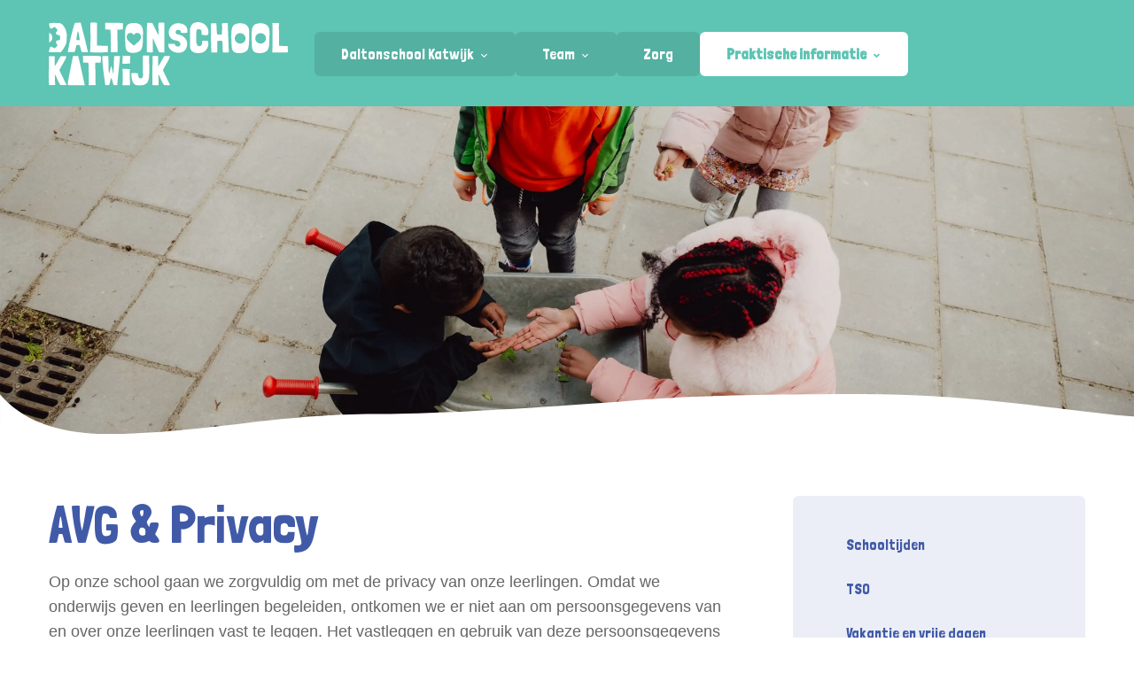

--- FILE ---
content_type: text/html; charset=UTF-8
request_url: https://www.daltonschoolkatwijk.nl/praktische-informatie/avg-en-privacy
body_size: 8592
content:




<!DOCTYPE html>
<html lang="NL">
<head>
    <title>AVG &amp; Privacy | Daltonschool Katwijk</title>
    <base href="https://www.daltonschoolkatwijk.nl/"/>

    <link rel="shortcut icon" href="https://www.daltonschoolkatwijk.nl/bestanden/favicon.ico" />
<link rel="apple-touch-icon" sizes="96x96" href="https://www.daltonschoolkatwijk.nl/lcms2/RESIZE/w96-h96/bestanden/favicon_daltonschool.png?1678956669" />
<link rel="apple-touch-icon" sizes="180x180" href="https://www.daltonschoolkatwijk.nl/lcms2/RESIZE/w180-h180/bestanden/favicon_daltonschool.png?1678956669" />
<link rel="apple-touch-icon" sizes="192x192" href="https://www.daltonschoolkatwijk.nl/lcms2/RESIZE/w192-h192/bestanden/favicon_daltonschool.png?1678956669" />
<link rel="icon" sizes="16x16" type="image/png" href="https://www.daltonschoolkatwijk.nl/lcms2/RESIZE/w16-h16/bestanden/favicon_daltonschool.png?1678956669" />
<link rel="icon" sizes="32x32" type="image/png" href="https://www.daltonschoolkatwijk.nl/lcms2/RESIZE/w32-h32/bestanden/favicon_daltonschool.png?1678956669" />
<link rel="icon" sizes="96x96" type="image/png" href="https://www.daltonschoolkatwijk.nl/lcms2/RESIZE/w96-h96/bestanden/favicon_daltonschool.png?1678956669" />
<link rel="icon" sizes="128x128" type="image/png" href="https://www.daltonschoolkatwijk.nl/lcms2/RESIZE/w128-h128/bestanden/favicon_daltonschool.png?1678956669" />
<link rel="icon" sizes="196x196" type="image/png" href="https://www.daltonschoolkatwijk.nl/lcms2/RESIZE/w196-h196/bestanden/favicon_daltonschool.png?1678956669" />
<meta name="application-name" content="" />
<meta name="msapplication-TileColor" content="#415aa8" />
<meta name="msapplication-TileImage" content="https://www.daltonschoolkatwijk.nl/lcms2/RESIZE/w144-h144/bestanden/favicon_daltonschool.png?1678956669" />
<meta name="msapplication-square70x70logo" content="https://www.daltonschoolkatwijk.nl/lcms2/RESIZE/w70-h70/bestanden/favicon_daltonschool.png?1678956669" />
<meta name="msapplication-square150x150logo" content="https://www.daltonschoolkatwijk.nl/lcms2/RESIZE/w150-h150/bestanden/favicon_daltonschool.png?1678956669" />
<meta name="msapplication-wide310x150logo" content="https://www.daltonschoolkatwijk.nl/lcms2/RESIZE/w310-h150-c150x310/bestanden/favicon_daltonschool.png?1678956669" />
<meta name="msapplication-square310x310logo" content="https://www.daltonschoolkatwijk.nl/lcms2/RESIZE/w310-h310/bestanden/favicon_daltonschool.png?1678956669" />

    <script async src="https://code.jquery.com/jquery-3.5.1.min.js" integrity="sha256-9/aliU8dGd2tb6OSsuzixeV4y/faTqgFtohetphbbj0=" crossorigin="anonymous"></script>
    <script>document.querySelector("script[src*='/jquery-']").addEventListener('error', function(){var backup=document.createElement('script');backup.src='templates/main/obo/js/jquery-3.5.1.min.js';document.getElementsByTagName('head')[0].appendChild(backup)})</script>

    
            <script type="application/javascript">
            var pluginJs = {}
            // Load normal scripts
            function loadScripts() {loadScript("bestanden/cache/client/files/js.113f27ddfc09ef1fa840de08a58099af.js");loadScript("bestanden/cache/client/files/js.ef4df71afeb19eea533c74d61456e546.js");loadScript("bestanden/cache/client/files/js.e82a546272349b07d211dc7adafffe35.js");loadScript("bestanden/cache/client/files/js.9106c0f672f675a4c5c0388b218282b2.js");loadScript("bestanden/cache/client/files/js.769fe5e55b14d93990d0fc1fb3bc2259.js");loadScript("bestanden/cache/client/files/js.c197e2c2e2753ac5d761b3bb3e577ad9.js");loadScript("bestanden/cache/client/files/js.3d5e7a3b539f1940a19b4f9b2173cbd6.js");loadScript("bestanden/cache/client/files/js.97f40256924b7b2725d8a425572c7c87.js");loadScript("bestanden/cache/client/files/js.ddbbfb76616bbda867806bde0ee1a9f5.js");loadScript("bestanden/cache/client/files/js.0985bbeef15889e6b6a3353767ec1473.js");loadScript("bestanden/cache/client/files/js.0ee60b0a932fc5c93960d4350fc40154.js");loadScript("bestanden/cache/client/files/js.1f1c35731a781e82558bae42f451663f.js");}    
            var loadedPlugins=[];function loadPlugin(pluginName){if((pluginName in loadedPlugins)){return loadedPlugins[pluginName]}
var promises=[];if((pluginName in pluginJs)){var script;pluginJs[pluginName].forEach(function(plugin){var dfd=$.Deferred();promises.push(dfd);script=document.createElement('script');script.src=plugin.path;script.onload=dfd.resolve;script.onerror=dfd.reject;document.body.appendChild(script)})}
if((pluginName in pluginCss)){var link;pluginCss[pluginName].forEach(function(plugin){var dfd=$.Deferred();promises.push(dfd);link=document.createElement('link');link.rel='stylesheet';link.type='text/css';link.media=plugin.media;link.href=plugin.path;link.onload=dfd.resolve;link.onerror=dfd.reject;document.head.appendChild(link)})}
loadedPlugins[pluginName]=$.when.apply($,promises);return loadedPlugins[pluginName]}
function loadScript(url){var script=document.createElement('script');script.async=!1;script.defer=!0;script.src=url;script.type="text/javascript";document.body.appendChild(script)}
document.addEventListener("DOMContentLoaded",function(){if(window.jQuery){loadScripts()}else{var jQSel="script[src*='/jquery-']";var firstTry=document.querySelector(jQSel);firstTry.onload=loadScripts;firstTry.onerror=function(){var secondTry=document.querySelectorAll(jQSel)[1];secondTry.onload=loadScripts}}
XMLHttpRequest.prototype._open=XMLHttpRequest.prototype.open;XMLHttpRequest.prototype.open=function(method,url,async,user,password){var isUrlRelative=url.indexOf('http://')===-1&&url.indexOf('https://')===-1;var ownWebsiteUrl=(document.querySelector('base')||{href:''}).href;var baseUrl=isUrlRelative===!0&&ownWebsiteUrl!==''?ownWebsiteUrl:undefined;var doAppend=baseUrl!==undefined||url.indexOf(ownWebsiteUrl)===1;if(doAppend===!0){var urlObject=new URL(url,baseUrl);if(urlObject.searchParams.has('lang')===!1||urlObject.searchParams.get('lang')===''){let language=document.documentElement.lang;urlObject.searchParams.append('lang',language)}
url=urlObject.toString()}
this._open(method,url,async,user,password)};window.onerror=function(message,source,lineno,colno,error){var xhttp=new XMLHttpRequest();xhttp.open("POST",window.location.href,!0);xhttp.setRequestHeader("Content-Type","application/x-www-form-urlencoded");var post="type=javascript&log_client_error=true&msg="+error+":"+lineno+":"+colno+".Source:"+source+".MSG:"+message;xhttp.send(post)}},{once:!0});document.addEventListener("click",function(event){var popupTriggerEl=event.target.closest('[data-lcms-popup]');if(popupTriggerEl===null){return}
handleDataLcmsPopup(popupTriggerEl)});function handleDataLcmsPopup(popupTriggerEl){let blockKey=popupTriggerEl.getAttribute('data-lcms-popup');let language=document.documentElement.lang;let apiUrl='lcms2/api/v1/';let lcmsMeta=document.querySelector('meta[name="lcms"]');if(lcmsMeta!==null&&lcmsMeta.hasAttribute('data-api-url')){apiUrl=lcmsMeta.getAttribute('data-api-url')}
let url=apiUrl+'getblockhtml?blockKey='+blockKey+'&lang='+language+'&includeAssets=true';let dataAttributes=Object.assign({},popupTriggerEl.dataset);delete dataAttributes.lcmsPopup;for(var dataKey in dataAttributes){url+='&'+dataKey+'='+encodeURIComponent(dataAttributes[dataKey])}
var instance=$.fancybox.open({type:'html',touch:!1,slideClass:"lcms-popup-slide",baseClass:"lcms-popup-base"});instance.showLoading();$.ajax(url).then(function(result){var filter=$.Deferred();if(result.ok===!0&&result.html!==''&&result.html!==undefined){filter.resolve(result.html)}else{filter.reject(result)}
return filter.promise()}).then(function(html){var wrapper=document.createElement('div');wrapper.innerHTML=html.trim();if(wrapper.firstChild.tagName==='DIALOG'){$.fancybox.destroy();if(document.getElementById('dialog-content')!==null){document.getElementById('dialog-content').querySelector("dialog").close();document.getElementById('dialog-content').remove()}
wrapper.id='dialog-content';document.body.appendChild(wrapper);document.getElementById('dialog-content').querySelector("dialog").close();document.getElementById('dialog-content').querySelector("dialog").showModal()}else{instance.setContent(instance.slides[instance.currIndex],'<div>'+html+'</div>')}}).fail(function(result){console.error(result)})}
function setCookie(name,value,expiration,path="/"){var currentDate=new Date();currentDate.setDate(currentDate.getDate()+expiration);var expires="expires="+currentDate.toUTCString();document.cookie=name+"="+value+";"+expires+";path="+path+";"}
function getCookie(name){name+="=";var decodedCookie=decodeURIComponent(document.cookie);var variables=decodedCookie.split(';');for(var i=0;i<variables.length;i++){var cookie=variables[i].trim();if(cookie.indexOf(name)==0){return cookie.substring(name.length,cookie.length)}}
return""}
function deleteCookie(name,path="/"){document.cookie=name+"=; expires=Thu, 01 Jan 1970 00:00:00 UTC; path="+path+";"}
function loadCookiesScripts(scriptCategories){if(scriptCategories.length===0){return}
var apiUrl='lcms2/api/v1/';var language=document.documentElement.lang;var lcmsMeta=document.querySelector('meta[name="lcms"]');if(lcmsMeta!==null&&lcmsMeta.hasAttribute('data-api-url')){apiUrl=lcmsMeta.getAttribute('data-api-url')}
var url=apiUrl+'getcookiescripts?categories='+scriptCategories.join(',')+'&lang='+language;return $.get(url).then(function(response,status,res){return response.ok!==!0?$.Deferred().reject(response,status,res):response}).done(function(data){$('head').append(data.headScripts);$('body').append(data.bodyScripts)})}
            </script>
<link rel="preconnect" href="https://fonts.googleapis.com">
<link rel="preconnect" href="https://fonts.gstatic.com" crossorigin>
<link rel="preload" href="https://fonts.googleapis.com/css2?family=Londrina+Solid" as="style" onload="this.onload=null;this.rel='stylesheet';">
        <meta http-equiv="X-UA-Compatible" content="IE=edge" />
        
                    <meta name="viewport" content="width=device-width, initial-scale=1.0" />
        
        <meta http-equiv="Content-Type" content="text/html; charset=utf-8"/>
        <meta http-equiv="content-language" content="NL"/>
        <meta name="title" content="AVG &amp; Privacy"/>
        <meta name="description" content="Daltonschool Katwijk is een kleurrijke school: kinderen met verschillende achtergronden zitten bij elkaar in de klas en leren van en met elkaar. Onze school is een daltonschool in oprichting. We integreren de daltonprincipes in ons onderwijs en in ons dagelijks denken en doen. Het daltononderwijs is gebaseerd op vijf kernwaarden: samenwerking, verantwoordelijkheid, zelfstandigheid, effectiviteit en reflectie." lang="NL"/>
                    <meta name="google-site-verification" content="QL2t166i8pq3uaeVoa63v1ZcyVweM_GCuHYb4mh6Bi8" />
                            <meta name="theme-color" content="#ffffff" />
            <meta name="apple-mobile-web-app-status-bar" content="#ffffff" />
                         <meta name="rating" content="general"/>
        <meta name="copyright" content="Copyright 2026. Alle Rechten Voorbehouden."/>
        <meta name="author" content="Daltonschool Katwijk">
        <link rel="author" href="humans.txt">
        <meta name="generator" content="LCMS V2"/>


                    <link rel="canonical" href="https://www.daltonschoolkatwijk.nl/praktische-informatie/avg-en-privacy"/>
        
        
                      <!-- Facebook, LinkedIn -->
            <meta property="og:type" content="website" />
            <meta property="og:title" content="AVG &amp; Privacy" />
                            <meta property="og:description" content="Daltonschool Katwijk is een kleurrijke school: kinderen met verschillende achtergronden zitten bij elkaar in de klas en leren van en met elkaar. Onze school is een daltonschool in oprichting. We integreren de daltonprincipes in ons onderwijs en in ons dagelijks denken en doen. Het daltononderwijs is gebaseerd op vijf kernwaarden: samenwerking, verantwoordelijkheid, zelfstandigheid, effectiviteit en reflectie." />
                        <meta property="og:url" content="https://www.daltonschoolkatwijk.nl/praktische-informatie/avg-en-privacy" />
                        <!-- Twitter -->
            <meta name="twitter:card" content="summary" />
            <meta name="twitter:title" content="AVG &amp; Privacy" />
                            <meta name="twitter:description" content="Daltonschool Katwijk is een kleurrijke school: kinderen met verschillende achtergronden zitten bij elkaar in de klas en leren van en met elkaar. Onze school is een daltonschool in oprichting. We integreren de daltonprincipes in ons onderwijs en in ons dagelijks denken en doen. Het daltononderwijs is gebaseerd op vijf kernwaarden: samenwerking, verantwoordelijkheid, zelfstandigheid, effectiviteit en reflectie." />
                        <meta name="twitter:site" content="https://www.daltonschoolkatwijk.nl/praktische-informatie/avg-en-privacy" />
            <link rel="preload" as="style" href="bestanden/cache/client/files/css.3e66fbd996c9ce778b0d3184fd4e8493.css"  />
<link rel="stylesheet" href="bestanden/cache/client/files/css.3e66fbd996c9ce778b0d3184fd4e8493.css" type="text/css" media="screen" >

<style>.header .header-translate #google_translate_element{display: flex}.header .header-translate #google_translate_element .goog-te-gadget,.header .header-translate #google_translate_element a{font-size: 0px;color: transparent;line-height: 0px}.header .header-translate #google_translate_element .goog-te-gadget img,.header .header-translate #google_translate_element a img{display: none}.header .header-translate #google_translate_element div[id=":0.targetLanguage"]{display: inline-block;position: relative}.header .header-translate #google_translate_element div[id=":0.targetLanguage"]:before{position: absolute;left: 10px;top: 9px;content: '';background-image: url('https://www.daltonschoolkatwijk.nl/bestanden/google_logo.png');height: 28px;width: 30px}.header .header-translate #google_translate_element select{margin: 0;padding-left: 40px;border: 1px solid #efefef;font-size: 14px !important;font-weight: 400;font-style: normal;letter-spacing: normal;line-height: 22px !important;text-align: left;color: #666;width: 180px;height: 50px;background-color: #ffffff;border-radius: 6px}.is-fixed{position: fixed;left: 0;right: 0;z-index: 100;height: auto;transition: padding .5s, margin .5s}.is-fixed.header__top.is-fixed--afterscroll{padding: 0 !important}.is-fixed.header__menu.is-fixed--afterscroll{margin-top: -10px;box-shadow: ''}.default_sliderbuttons{position: absolute;top: 0px;right: 15px;z-index: 5}@media (max-width: 991px){.default_sliderbuttons{position: relative;top: 0;right: initial;margin: 20px 0 0}}.default_sliderbuttons .prev,.default_sliderbuttons .next{width: 40px;height: 40px;display: inline-block;vertical-align: top;color: #415aa8;font-size: 18px;border: 1px solid rgba(65,90,168,0.5);border-radius: 6px;text-align: center;margin: 0 3px;cursor: pointer;-webkit-transition: all .3s ease-in-out;-o-transition: all .3s ease-in-out;transition: all .3s ease-in-out}.default_sliderbuttons .prev i,.default_sliderbuttons .next i{vertical-align: top;line-height: 38px}.default_sliderbuttons .prev:hover,.default_sliderbuttons .next:hover,.default_sliderbuttons .prev:focus,.default_sliderbuttons .next:focus{background-color: #415aa8;color: #fff}.default_font_style{font-size: 17px;font-weight: 400;font-style: normal;letter-spacing: normal;line-height: 27px;text-align: left}.default_panel{border-radius: 6px;background-color: rgba(65,90,168,0.1);text-align: right;padding: 30px}/*# sourceMappingURL=https://www.daltonschoolkatwijk.nl/bestanden/cache/client/files/header.less.2a65c1.map */.is-fixed{position: fixed;left: 0;right: 0;z-index: 100;height: auto;transition: padding .5s, margin .5s}.is-fixed.header__top.is-fixed--afterscroll{padding: 0 !important}.is-fixed.header__menu.is-fixed--afterscroll{margin-top: -10px;box-shadow: ''}.default_sliderbuttons{position: absolute;top: 0px;right: 15px;z-index: 5}@media (max-width: 991px){.default_sliderbuttons{position: relative;top: 0;right: initial;margin: 20px 0 0}}.default_sliderbuttons .prev,.default_sliderbuttons .next{width: 40px;height: 40px;display: inline-block;vertical-align: top;color: #415aa8;font-size: 18px;border: 1px solid rgba(65,90,168,0.5);border-radius: 6px;text-align: center;margin: 0 3px;cursor: pointer;-webkit-transition: all .3s ease-in-out;-o-transition: all .3s ease-in-out;transition: all .3s ease-in-out}.default_sliderbuttons .prev i,.default_sliderbuttons .next i{vertical-align: top;line-height: 38px}.default_sliderbuttons .prev:hover,.default_sliderbuttons .next:hover,.default_sliderbuttons .prev:focus,.default_sliderbuttons .next:focus{background-color: #415aa8;color: #fff}.default_font_style{font-size: 17px;font-weight: 400;font-style: normal;letter-spacing: normal;line-height: 27px;text-align: left}.default_panel{border-radius: 6px;background-color: rgba(65,90,168,0.1);text-align: right;padding: 30px}/*# sourceMappingURL=https://www.daltonschoolkatwijk.nl/bestanden/cache/client/files/footer.less.d8aba4.map */</style><script type="application/javascript">var pluginCss = {};</script><script>
    window.dataLayer = window.dataLayer || [];
    function gtag() { dataLayer.push(arguments); }
    gtag('set', 'url_passthrough', true);
    gtag('event', 'cookie_consent_set');
</script><!-- Global site tag (gtag.js) -->
<script async src="https://www.googletagmanager.com/gtag/js?id=G-RX82CKSB7P"></script>
<script>
    gtag('js', new Date());
    
    gtag('config', 'G-RX82CKSB7P', {"anonymize_ip":true});
    
</script><script>
    
    
</script>

<script async src="https://www.googletagmanager.com/gtag/js?id=G-WYE5EV6CHE"></script>
<script>
  window.dataLayer = window.dataLayer || [];
  function gtag(){dataLayer.push(arguments);}
  gtag('js', new Date());

  gtag('config', 'G-WYE5EV6CHE');
</script>
</head>
<body>


<main class="page-wrapper">

    <!--header-->
<header>
    <div class=" header hidden-sm hidden-xs header--desktop">
        <div class="container">
            <div class="row">
                <div class="col-md-3 col-sm-3 col-xs-12">
                    <div class="header-block">
                        <div class="company-logo "><a href="https://www.daltonschoolkatwijk.nl" title="Daltonschool Katwijk"><img src="https://www.daltonschoolkatwijk.nl/bestanden/logo_daltonschoolkatwijk.svg?1678956602" class="img-responsive" alt="Daltonschool Katwijk" fetchpriority="high" style="max-width: 270px;" width="270" height="72" /></a></div>                    </div>
                </div>
                <div class="col-md-9 col-sm-9 col-xs-12">
                    <div class="header-block header-block-menu header-translate">
                        

<div class="menu-horizontal js-hamburger-target ">
    <div class="menu-wrapper">
        <nav class="menu-wrapper__inner">
            
            <ul class="list-group nav list-unstyled"><li class="eerste first isparent is-parent" ><a href="daltonschool-katwijk/missie-en-visie" title="Daltonschool Katwijk">Daltonschool Katwijk</a><ul><li class="eerste first" ><a href="daltonschool-katwijk/missie-en-visie" title="Missie &amp; visie">Missie &amp; visie</a></li><li ><a href="daltonschool-katwijk/daltononderwijs" title="Daltononderwijs">Daltononderwijs</a></li><li ><a href="daltonschool-katwijk/ikc" title="IKC">IKC</a></li><li class="laatste last" ><a href="daltonschool-katwijk/galerij" title="Galerij">Galerij</a></li></ul></li><li class="isparent is-parent" ><a href="team/team" title="Team">Team</a><ul><li class="eerste first" ><a href="team/team" title="Team">Team</a></li><li class="laatste last" ><a href="team/bestuur" title="Bestuur">Bestuur</a></li></ul></li><li ><a href="zorg" title="Zorg">Zorg</a></li><li class="laatste last isparent is-parent active actief is-active actiefparent active-parent" ><a href="praktische-informatie/schooltijden" title="Praktische informatie">Praktische informatie</a><ul><li class="eerste first" ><a href="praktische-informatie/schooltijden" title="Schooltijden">Schooltijden</a></li><li ><a href="praktische-informatie/tso" title="TSO">TSO</a></li><li ><a href="praktische-informatie/vakantie-en-vrije-dagen" title="Vakantie en vrije dagen">Vakantie en vrije dagen</a></li><li ><a href="praktische-informatie/verlof" title="Verlof">Verlof</a></li><li ><a href="praktische-informatie/ziekmelden" title="Ziekmelden">Ziekmelden</a></li><li ><a href="praktische-informatie/schoolapp" title="Schoolapp">Schoolapp</a></li><li ><a href="praktische-informatie/de-bibliotheek-op-school-dbos" title="De bibliotheek op school (dBos)">De bibliotheek op school (dBos)</a></li><li ><a href="praktische-informatie/mrorgmr" title="MR/OR/GMR">MR/OR/GMR</a></li><li ><a href="praktische-informatie/downloads-en-links" title="Downloads &amp; links">Downloads &amp; links</a></li><li ><a href="praktische-informatie/klachten" title="Klachten">Klachten</a></li><li class="laatste last active actief is-active" ><a href="praktische-informatie/avg-en-privacy" title="AVG &amp; Privacy">AVG &amp; Privacy</a></li></ul></li></ul>
        </nav>
    </div>
</div>
						 

<div id="" class="content-block content-block--default ">
    <div id="google_translate_element">&nbsp;</div>
<script type="text/javascript">
  function googleTranslateElementInit() {
    new google.translate.TranslateElement({pageLanguage: 'nl'}, 'google_translate_element');
  }
</script><script type="text/javascript" src="//translate.google.com/translate_a/element.js?cb=googleTranslateElementInit">
</script></div>                    </div>
                </div>
            </div>
        </div>
    </div>

    <div class="header hidden-lg hidden-md header--mobile">
            <div class="container">
                <div class="row">
                    <div class="col-xs-6">
                        <div class="company-logo "><a href="https://www.daltonschoolkatwijk.nl" title="Daltonschool Katwijk"><img src="https://www.daltonschoolkatwijk.nl/bestanden/logo_daltonschoolkatwijk.svg?1678956602" class="img-responsive" alt="Daltonschool Katwijk" fetchpriority="high" width="220" height="59" /></a></div>                    </div>
                    <div class="col-xs-6">
                        <div class="mobile__menu">
                            
<div id="" class="overlay-block js-overlay-template" style="display: none;">
    <div class="overlay-block__top">
        <div class="container">
            <div class="row helper-no-gutters">
                <div class="col-xs-4">
                    <div class="overlay-block__left js-overlay-back hidden" onclick="">
                        <i class="far fa-arrow-left"></i>
                        <span>Terug</span>
                    </div>
                </div>
                <div class="col-xs-4">
                    <div class="overlay-block__center js-overlay-title">
                        Overlay
                    </div>
                </div>
                <div class="col-xs-4">
                    <div class="overlay-block__right js-overlay-close" onclick="">
                        <span>Sluiten</span>
                        <i class="far fa-times"></i>
                    </div>
                </div>
            </div>
        </div>
    </div>
    <div class="overlay-block__bottom js-overlay-content">

    </div>
</div>
<div class="hamburger-icon js-hamburger">
    <span>menu</span>
    <i class="far fa-bars"></i>
</div>                        </div>
                    </div>

                </div>
            </div>
        <div class="js-header-overlay">
            

<div class="menu-horizontal js-hamburger-target ">
    <div class="menu-wrapper">
        <nav class="menu-wrapper__inner">
            
            <ul class="list-group nav list-unstyled"><li class="eerste first isparent is-parent" ><a href="daltonschool-katwijk/missie-en-visie" title="Daltonschool Katwijk">Daltonschool Katwijk</a><ul><li class="eerste first" ><a href="daltonschool-katwijk/missie-en-visie" title="Missie &amp; visie">Missie &amp; visie</a></li><li ><a href="daltonschool-katwijk/daltononderwijs" title="Daltononderwijs">Daltononderwijs</a></li><li ><a href="daltonschool-katwijk/ikc" title="IKC">IKC</a></li><li class="laatste last" ><a href="daltonschool-katwijk/galerij" title="Galerij">Galerij</a></li></ul></li><li class="isparent is-parent" ><a href="team/team" title="Team">Team</a><ul><li class="eerste first" ><a href="team/team" title="Team">Team</a></li><li class="laatste last" ><a href="team/bestuur" title="Bestuur">Bestuur</a></li></ul></li><li ><a href="zorg" title="Zorg">Zorg</a></li><li class="laatste last isparent is-parent active actief is-active actiefparent active-parent" ><a href="praktische-informatie/schooltijden" title="Praktische informatie">Praktische informatie</a><ul><li class="eerste first" ><a href="praktische-informatie/schooltijden" title="Schooltijden">Schooltijden</a></li><li ><a href="praktische-informatie/tso" title="TSO">TSO</a></li><li ><a href="praktische-informatie/vakantie-en-vrije-dagen" title="Vakantie en vrije dagen">Vakantie en vrije dagen</a></li><li ><a href="praktische-informatie/verlof" title="Verlof">Verlof</a></li><li ><a href="praktische-informatie/ziekmelden" title="Ziekmelden">Ziekmelden</a></li><li ><a href="praktische-informatie/schoolapp" title="Schoolapp">Schoolapp</a></li><li ><a href="praktische-informatie/de-bibliotheek-op-school-dbos" title="De bibliotheek op school (dBos)">De bibliotheek op school (dBos)</a></li><li ><a href="praktische-informatie/mrorgmr" title="MR/OR/GMR">MR/OR/GMR</a></li><li ><a href="praktische-informatie/downloads-en-links" title="Downloads &amp; links">Downloads &amp; links</a></li><li ><a href="praktische-informatie/klachten" title="Klachten">Klachten</a></li><li class="laatste last active actief is-active" ><a href="praktische-informatie/avg-en-privacy" title="AVG &amp; Privacy">AVG &amp; Privacy</a></li></ul></li></ul>
        </nav>
    </div>
</div>
                    </div>
    </div>

</header>


<!--/header-->
    <section class="main-section">
        


    <div id="" class="image-block image-block--banner groene_gloed lage_banner">
        <?xml version="1.0" encoding="utf-8"?>
<!-- Generator: Adobe Illustrator 27.3.1, SVG Export Plug-In . SVG Version: 6.00 Build 0)  -->
<svg version="1.1" id="Layer_1" xmlns="http://www.w3.org/2000/svg" xmlns:xlink="http://www.w3.org/1999/xlink" x="0px" y="0px"
	 viewBox="0 0 1440 53" style="enable-background:new 0 0 1440 53;" xml:space="preserve">
<style type="text/css">
	.st0{fill:#FFFFFF;}
</style>
<path class="st0" d="M1095.4,0C957.3,0,859.6,2.9,802,8.5c-149.5,11.4-258.9,17-327.9,17c-45.9,0-103.6,4.2-172.6,12.7
	C232.5,46.8,177.9,51,137.6,51C74.7,51,28.9,34.1,0,0.6V53h1440V28.5C1359.6,22.8,1244.7,0,1095.4,0z"/>
</svg>
        <figure class="image-block__image" style="background-image:url('https://www.daltonschoolkatwijk.nl/lcms2/RESIZE/w1920-h1200-c1920x670-q100/bestanden/afbeeldingen/699/DaltonschoolKatwijk-AVG-privacy.webp?1715594846&1715594846=&focus=47.23-87.86')">

            
        </figure>
    </div>

    <div class="segment segment--sidebar-right">
    <div class="segment-inner padding-70"><div class="container"><div class="row"><div class="col-md-8 col-sm-8 col-xs-12" id="sectie-1"><section class="left">

<div id="" class="content-block content-block--default ">
    <h1>AVG &amp; Privacy</h1>

<p>Op onze school gaan we zorgvuldig om met de privacy van onze leerlingen. Omdat we onderwijs geven en leerlingen begeleiden, ontkomen we er niet aan om persoonsgegevens van en over onze leerlingen vast te leggen. Het vastleggen en gebruik van deze persoonsgegevens beperken we tot informatie die echt noodzakelijk is voor het onderwijs. De gegevens worden beveiligd opgeslagen en de toegankelijkheid is beperkt.<br />
<br />
Op onze school gebruiken we ook digitaal leermateriaal. De leveranciers van die leermaterialen ontvangen een beperkt aantal leerlinggegevens. We hebben met de leveranciers strikte afspraken gemaakt over het gebruik van persoonsgegevens, zodat misbruik wordt voorkomen. Leerlinginformatie wordt alleen gedeeld met andere organisaties als ouders daar toestemming voor geven, tenzij die uitwisseling van gegevens wettelijk verplicht is.<br />
<br />
In het privacyreglement van de stichting OBODB staat beschreven hoe de school omgaat met leerlinggegevens, en wat de rechten zijn van ouders en leerlingen. Het privacyreglement vindt u op&nbsp;<a href="https://www.obodb.nl/organisatie/overige-downloads">https://www.obodb.nl/organisatie/overige-downloads</a>. U vindt hier informatie met betrekking tot de privacy en allerlei zaken die voortvloeien uit de Algemene Verordening Gegevensbescherming (AVG) van 25 mei 2018 die voor alle scholen van de stichting OBO Duin- en Bollenstreek geldt. Ad Spelt, de functionaris gegevensbescherming, is bereikbaar via fg@obodb.nl.&nbsp;</p>

<p>Natuurlijk kunt u voor vragen ook terecht bij de directie: <a href="mailto:directie@krulder.nl">directie@daltonschoolkatwijk.nl</a>.</p>
</div></section></div><div class="col-md-4 col-sm-4 col-xs-12" id="sectie-2"><section class="right"><nav class="">
    <ul class="list-group nav list-unstyled side_menu menu--sticky"><li class="eerste first" ><a href="praktische-informatie/schooltijden" title="Schooltijden">Schooltijden</a></li><li ><a href="praktische-informatie/tso" title="TSO">TSO</a></li><li ><a href="praktische-informatie/vakantie-en-vrije-dagen" title="Vakantie en vrije dagen">Vakantie en vrije dagen</a></li><li ><a href="praktische-informatie/verlof" title="Verlof">Verlof</a></li><li ><a href="praktische-informatie/ziekmelden" title="Ziekmelden">Ziekmelden</a></li><li ><a href="praktische-informatie/schoolapp" title="Schoolapp">Schoolapp</a></li><li ><a href="praktische-informatie/de-bibliotheek-op-school-dbos" title="De bibliotheek op school (dBos)">De bibliotheek op school (dBos)</a></li><li ><a href="praktische-informatie/mrorgmr" title="MR/OR/GMR">MR/OR/GMR</a></li><li ><a href="praktische-informatie/downloads-en-links" title="Downloads &amp; links">Downloads &amp; links</a></li><li ><a href="praktische-informatie/klachten" title="Klachten">Klachten</a></li><li class="laatste last active actief is-active" ><a href="praktische-informatie/avg-en-privacy" title="AVG &amp; Privacy">AVG &amp; Privacy</a></li></ul></nav></section></div></div></div></div></div><div class="segment segment--default">
    <div class="segment-inner turqoise-bg eyes-bg padding-120"><div class="container"><div class="row"><div class="col-xs-12 col-sm-10 col-sm-offset-1 col-md-10 col-md-offset-1" id="sectie-1"><section>

<div id="" class="content-block content-block--default ">
    <h2 style="text-align: center;">Nieuwsgierig naar Daltonschool Katwijk?
</h2>
<p style="text-align: center;">Maak een afspraak voor een rondleiding en/of gesprek.
  <br />
  Dan vertellen wij u meer over onze school en het daltononderwijs.
</p>
<p style="text-align: center;"><a class="btn btn--primary btn--big" href="https://www.daltonschoolkatwijk.nl/contact">Neem direct contact op</a>
</p>
</div></section></div></div></div></div></div>    </section>

    <!--footer-->
<footer>
    <div class="footer">
        <div class="container"><div class="row"><div id="footer_top_1" class="col-md-3 col-sm-6 col-xs-12">
    <div  class=" logo">
        
                            <div class="image-block">
                    <figure>

                        <img class="img-responsive" alt="" src="https://www.daltonschoolkatwijk.nl/bestanden/afbeeldingen/18/footer_logo(1).svg?1678959944"/>

                        
                    </figure>
                </div>
                
                </div>
    </div><div id="footer_top_2" class="col-md-3 col-sm-6 col-xs-12">

<div id="" class="content-block content-block--default ">
    <h5>Locatie</h5>

<p>Daltonschool Katwijk <br />
Van Lierestraat 8 (IKC Katwijk)<br />
2221 SC&nbsp;Katwijk</p>

<h5>Contactgegevens</h5>

<p><a href="mailto:directie@daltonschoolkatwijk.nl" title="Mail Daltonschool Katwijk ">directie@daltonschoolkatwijk.nl</a><br />
<a href="tel:+31714082550" title="Bel Daltonschool Katwijk ">071-4082550</a></p>
</div></div><div class="clearfix visible-sm" id="sectie-3"></div><div id="footer_top_3" class="col-md-3 col-sm-6 col-xs-12">

<div id="" class="content-block content-block--default footer-menu">
    <h5>Direct naar</h5>

<p><a href="https://www.daltonschoolkatwijk.nl/daltonschool-katwijk/missie-en-visie">Daltonschool Katwijk</a><br />
<a href="https://www.daltonschoolkatwijk.nl/team/team">Team</a><br />
<a href="https://www.daltonschoolkatwijk.nl/zorg">Zorg</a><br />
<a href="https://www.daltonschoolkatwijk.nl/praktische-informatie/schooltijden">Praktische informatie</a><br />
<a href="https://www.daltonschoolkatwijk.nl/contact">Contact</a></p>
</div></div><div id="footer_top_4" class="col-md-3 col-sm-6 col-xs-12">

<div id="" class="content-block content-block--default ">
    <h5>Volg Daltonschool Katwijk
</h5>
</div>
    <div class="social-media social-media--icons">

        
                <div class="social-media__item social-media__item--facebook">

                        <a class="social-media__link" href="https://www.facebook.com/Daltonschoolkatwijk" target="_blank" title="Facebook">
                            <i class="fab fa-facebook-f"></i>  Facebook                        </a>
                </div>

                
                <div class="social-media__item social-media__item--instagram">

                        <a class="social-media__link" href="https://www.instagram.com/daltonschoolkatwijk/" target="_blank" title="Instagram">
                            <i class="fab fa-instagram"></i>  Instagram                        </a>
                </div>

                
    </div>

    </div></div><div class="row"><div id="footer_bottom_1" class="col-xs-12">

<div id="" class="content-block content-block--default sub_footer">
    <ul>
	<li>&copy; 2026&nbsp;Daltonschool Katwijk </li>
	<li><a href="https://www.obodb.nl/organisatie/overige-downloads" target="_blank">Privacyreglement</a></li>
</ul>

<ul>
	<li>Daltonschool Katwijk is een OBO-school</li>
	<li><img alt="" class="img-responsive" src="https://www.daltonschoolkatwijk.nl/bestanden/obodb-logo.svg" style="width: 201px; height: 50px;" /></li>
</ul>
</div></div></div></div>		<div class="footer-creator">
					</div>
    </div>
</footer><!--/footer-->
</main>

<script type="application/ld+json">{"@context":"https://schema.org","@type":"Organization","name":"Daltonschool Katwijk ","legalName":"Daltonschool Katwijk ","address":{"@type":"PostalAddress","streetAddress":"Van Lierestraat 8 (IKC Katwijk)","addressLocality":"Katwijk","addressRegion":"Zuid-Holland","postalCode":"2221 SC"},"url":"https://www.daltonschoolkatwijk.nl","sameAs":"https://www.daltonschoolkatwijk.nl","telephone":"071-4082550","logo":"https://www.daltonschoolkatwijk.nl/bestanden/logo_daltonschoolkatwijk.svg"}</script>
<script type="application/ld+json">{"@context":"https://schema.org","@type":"WebSite","name":"Daltonschool Katwijk ","url":"https://www.daltonschoolkatwijk.nl"}</script>

</body>
</html>

--- FILE ---
content_type: image/svg+xml
request_url: https://www.daltonschoolkatwijk.nl/img/ogen.svg
body_size: 1771
content:
<?xml version="1.0" encoding="UTF-8"?>
<svg width="120px" height="120px" viewBox="0 0 120 120" version="1.1" xmlns="http://www.w3.org/2000/svg" xmlns:xlink="http://www.w3.org/1999/xlink">
    <title>3</title>
    <defs>
        <rect id="path-1" x="0" y="0" width="120" height="120"></rect>
    </defs>
    <g id="Symbols" stroke="none" stroke-width="1" fill="none" fill-rule="evenodd">
        <g id="3">
            <rect id="Rectangle" fill="#5EC4B3" fill-rule="nonzero" x="0" y="0" width="120" height="120"></rect>
            <g id="Clipped">
                <mask id="mask-2" fill="white">
                    <use xlink:href="#path-1"></use>
                </mask>
                <g id="SVGID_1_"></g>
                <g id="1" opacity="0.5" mask="url(#mask-2)" fill="#FFFFFF">
                    <g transform="translate(-22.000000, -16.783231)" id="Fill-29">
                        <path d="M33.2290683,11.2990933 C29.8790683,11.2990933 27.1590683,13.9490933 27.1590683,17.2090933 C27.1590683,20.4690933 29.8790683,23.1190933 33.2290683,23.1190933 C36.5790683,23.1190933 39.2990683,20.4690933 39.2990683,17.2090933 C39.2990683,13.9490933 36.5790683,11.2990933 33.2290683,11.2990933 L33.2290683,11.2990933 Z M42.4290683,5.18909331 C42.6490683,5.66909331 42.8190683,6.14909331 42.9290683,6.63909331 C43.0390683,7.12909331 43.1290683,7.62909331 43.1890683,8.13909331 C43.2490683,8.92909331 43.2890683,9.71909331 43.3090683,10.4890933 C43.3290683,11.2690933 43.3090683,12.0490933 43.2890683,12.8390933 C43.1890683,14.5190933 43.1590683,16.1490933 43.1890683,17.7390933 C43.2190683,19.3290933 43.1690683,20.9390933 43.0490683,22.5890933 L42.9090683,24.1590933 C42.8490683,25.2690933 42.6690683,26.3890933 42.3890683,27.5090933 C42.0990683,28.6390933 41.6790683,29.6590933 41.1090683,30.5790933 C40.5690683,31.3390933 39.8590683,31.9490933 38.9890683,32.4090933 C38.1190683,32.8690933 37.1890683,33.2290933 36.2090683,33.4790933 C35.3190683,33.7290933 34.4290683,33.8890933 33.5190683,33.9590933 C32.6190683,34.0190933 31.6990683,34.0190933 30.7790683,33.9590933 C30.1090683,33.8990933 29.4690683,33.8090933 28.8490683,33.6990933 C28.2290683,33.5890933 27.6390683,33.4090933 27.0890683,33.1490933 C26.5290683,32.8990933 26.0390683,32.5690933 25.5890683,32.1690933 C25.1490683,31.7690933 24.7790683,31.2590933 24.4990683,30.6190933 C24.0590683,29.8290933 23.7590683,28.9790933 23.6190683,28.0790933 C23.4790683,27.1790933 23.3890683,26.2590933 23.3590683,25.3390933 C23.2590683,22.8690933 23.1590683,20.3890933 23.0490683,17.8890933 C22.9390683,15.3990933 22.9590683,12.8990933 23.1190683,10.3990933 C23.1490683,8.96909331 23.3290683,7.53909331 23.6690683,6.08909331 C24.0090683,4.63909331 24.6590683,3.36909331 25.6390683,2.25909331 C25.9590683,1.93909331 26.3190683,1.65909331 26.7290683,1.39909331 C27.7790683,0.889093306 28.9090683,0.519093306 30.1290683,0.279093306 C31.3490683,0.0390933059 32.5690683,-0.0409066941 33.7890683,0.0190933059 C35.0090683,0.0790933059 36.1990683,0.299093306 37.3590683,0.659093306 C38.5190683,1.02909331 39.5590683,1.55909331 40.4790683,2.24909331 C41.3990683,3.06909331 42.0490683,4.03909331 42.4290683,5.14909331 L42.4290683,5.18909331 Z"></path>
                    </g>
                </g>
                <g id="2" opacity="0.5" mask="url(#mask-2)" fill="#FFFFFF">
                    <g transform="translate(98.000000, -16.783231)" id="Fill-27">
                        <path d="M10.0590683,11.2990933 C6.70906831,11.2990933 3.98906831,13.9490933 3.98906831,17.2090933 C3.98906831,20.4690933 6.70906831,23.1190933 10.0590683,23.1190933 C13.4090683,23.1190933 16.1290683,20.4690933 16.1290683,17.2090933 C16.1290683,13.9490933 13.4090683,11.2990933 10.0590683,11.2990933 Z M19.4490683,5.18909331 C19.6690683,5.66909331 19.8390683,6.14909331 19.9490683,6.63909331 C20.0590683,7.12909331 20.1490683,7.62909331 20.2090683,8.13909331 C20.2690683,8.92909331 20.3090683,9.71909331 20.3290683,10.4890933 C20.3490683,11.2690933 20.3290683,12.0490933 20.3090683,12.8390933 C20.2090683,14.5190933 20.1790683,16.1490933 20.2090683,17.7390933 C20.2390683,19.3290933 20.1890683,20.9390933 20.0690683,22.5890933 L19.9290683,24.1590933 C19.8690683,25.2690933 19.6890683,26.3890933 19.4090683,27.5090933 C19.1190683,28.6390933 18.6990683,29.6590933 18.1290683,30.5790933 C17.5890683,31.3390933 16.8790683,31.9490933 16.0090683,32.4090933 C15.1390683,32.8690933 14.2090683,33.2290933 13.2290683,33.4790933 C12.3390683,33.7290933 11.4490683,33.8890933 10.5390683,33.9590933 C9.63906831,34.0190933 8.71906831,34.0190933 7.79906831,33.9590933 C7.12906831,33.8990933 6.48906831,33.8090933 5.86906831,33.6990933 C5.24906831,33.5890933 4.65906831,33.4090933 4.10906831,33.1490933 C3.54906831,32.8990933 3.05906831,32.5690933 2.60906831,32.1690933 C2.16906831,31.7690933 1.79906831,31.2590933 1.51906831,30.6190933 C1.07906831,29.8290933 0.779068314,28.9790933 0.639068314,28.0790933 C0.499068314,27.1790933 0.409068314,26.2590933 0.379068314,25.3390933 C0.279068314,22.8690933 0.179068314,20.3890933 0.069068314,17.8890933 C-0.040931686,15.3990933 -0.020931686,12.8990933 0.139068314,10.3990933 C0.169068314,8.96909331 0.349068314,7.53909331 0.689068314,6.08909331 C1.01906831,4.64909331 1.67906831,3.36909331 2.65906831,2.25909331 C2.97906831,1.93909331 3.33906831,1.65909331 3.74906831,1.39909331 C4.79906831,0.889093306 5.92906831,0.519093306 7.14906831,0.279093306 C8.36906831,0.0390933059 9.58906831,-0.0409066941 10.8090683,0.0190933059 C12.0290683,0.0790933059 13.2190683,0.299093306 14.3790683,0.659093306 C15.5390683,1.02909331 16.5790683,1.55909331 17.4990683,2.24909331 C18.4190683,3.06909331 19.0690683,4.03909331 19.4490683,5.14909331 L19.4490683,5.18909331 Z"></path>
                    </g>
                </g>
                <g id="3" opacity="0.5" mask="url(#mask-2)" fill="#FFFFFF">
                    <g transform="translate(98.000000, 103.216769)" id="Fill-27">
                        <path d="M10.0590683,11.2990933 C6.70906831,11.2990933 3.98906831,13.9490933 3.98906831,17.2090933 C3.98906831,20.4690933 6.70906831,23.1190933 10.0590683,23.1190933 C13.4090683,23.1190933 16.1290683,20.4690933 16.1290683,17.2090933 C16.1290683,13.9490933 13.4090683,11.2990933 10.0590683,11.2990933 Z M19.4490683,5.18909331 C19.6690683,5.66909331 19.8390683,6.14909331 19.9490683,6.63909331 C20.0590683,7.12909331 20.1490683,7.62909331 20.2090683,8.13909331 C20.2690683,8.92909331 20.3090683,9.71909331 20.3290683,10.4890933 C20.3490683,11.2690933 20.3290683,12.0490933 20.3090683,12.8390933 C20.2090683,14.5190933 20.1790683,16.1490933 20.2090683,17.7390933 C20.2390683,19.3290933 20.1890683,20.9390933 20.0690683,22.5890933 L19.9290683,24.1590933 C19.8690683,25.2690933 19.6890683,26.3890933 19.4090683,27.5090933 C19.1190683,28.6390933 18.6990683,29.6590933 18.1290683,30.5790933 C17.5890683,31.3390933 16.8790683,31.9490933 16.0090683,32.4090933 C15.1390683,32.8690933 14.2090683,33.2290933 13.2290683,33.4790933 C12.3390683,33.7290933 11.4490683,33.8890933 10.5390683,33.9590933 C9.63906831,34.0190933 8.71906831,34.0190933 7.79906831,33.9590933 C7.12906831,33.8990933 6.48906831,33.8090933 5.86906831,33.6990933 C5.24906831,33.5890933 4.65906831,33.4090933 4.10906831,33.1490933 C3.54906831,32.8990933 3.05906831,32.5690933 2.60906831,32.1690933 C2.16906831,31.7690933 1.79906831,31.2590933 1.51906831,30.6190933 C1.07906831,29.8290933 0.779068314,28.9790933 0.639068314,28.0790933 C0.499068314,27.1790933 0.409068314,26.2590933 0.379068314,25.3390933 C0.279068314,22.8690933 0.179068314,20.3890933 0.069068314,17.8890933 C-0.040931686,15.3990933 -0.020931686,12.8990933 0.139068314,10.3990933 C0.169068314,8.96909331 0.349068314,7.53909331 0.689068314,6.08909331 C1.01906831,4.64909331 1.67906831,3.36909331 2.65906831,2.25909331 C2.97906831,1.93909331 3.33906831,1.65909331 3.74906831,1.39909331 C4.79906831,0.889093306 5.92906831,0.519093306 7.14906831,0.279093306 C8.36906831,0.0390933059 9.58906831,-0.0409066941 10.8090683,0.0190933059 C12.0290683,0.0790933059 13.2190683,0.299093306 14.3790683,0.659093306 C15.5390683,1.02909331 16.5790683,1.55909331 17.4990683,2.24909331 C18.4190683,3.06909331 19.0690683,4.03909331 19.4490683,5.14909331 L19.4490683,5.18909331 Z"></path>
                    </g>
                </g>
                <g id="4" opacity="0.5" mask="url(#mask-2)" fill="#FFFFFF">
                    <g transform="translate(-22.000000, 103.216769)" id="Fill-29">
                        <path d="M33.2290683,11.2990933 C29.8790683,11.2990933 27.1590683,13.9490933 27.1590683,17.2090933 C27.1590683,20.4690933 29.8790683,23.1190933 33.2290683,23.1190933 C36.5790683,23.1190933 39.2990683,20.4690933 39.2990683,17.2090933 C39.2990683,13.9490933 36.5790683,11.2990933 33.2290683,11.2990933 L33.2290683,11.2990933 Z M42.4290683,5.18909331 C42.6490683,5.66909331 42.8190683,6.14909331 42.9290683,6.63909331 C43.0390683,7.12909331 43.1290683,7.62909331 43.1890683,8.13909331 C43.2490683,8.92909331 43.2890683,9.71909331 43.3090683,10.4890933 C43.3290683,11.2690933 43.3090683,12.0490933 43.2890683,12.8390933 C43.1890683,14.5190933 43.1590683,16.1490933 43.1890683,17.7390933 C43.2190683,19.3290933 43.1690683,20.9390933 43.0490683,22.5890933 L42.9090683,24.1590933 C42.8490683,25.2690933 42.6690683,26.3890933 42.3890683,27.5090933 C42.0990683,28.6390933 41.6790683,29.6590933 41.1090683,30.5790933 C40.5690683,31.3390933 39.8590683,31.9490933 38.9890683,32.4090933 C38.1190683,32.8690933 37.1890683,33.2290933 36.2090683,33.4790933 C35.3190683,33.7290933 34.4290683,33.8890933 33.5190683,33.9590933 C32.6190683,34.0190933 31.6990683,34.0190933 30.7790683,33.9590933 C30.1090683,33.8990933 29.4690683,33.8090933 28.8490683,33.6990933 C28.2290683,33.5890933 27.6390683,33.4090933 27.0890683,33.1490933 C26.5290683,32.8990933 26.0390683,32.5690933 25.5890683,32.1690933 C25.1490683,31.7690933 24.7790683,31.2590933 24.4990683,30.6190933 C24.0590683,29.8290933 23.7590683,28.9790933 23.6190683,28.0790933 C23.4790683,27.1790933 23.3890683,26.2590933 23.3590683,25.3390933 C23.2590683,22.8690933 23.1590683,20.3890933 23.0490683,17.8890933 C22.9390683,15.3990933 22.9590683,12.8990933 23.1190683,10.3990933 C23.1490683,8.96909331 23.3290683,7.53909331 23.6690683,6.08909331 C24.0090683,4.63909331 24.6590683,3.36909331 25.6390683,2.25909331 C25.9590683,1.93909331 26.3190683,1.65909331 26.7290683,1.39909331 C27.7790683,0.889093306 28.9090683,0.519093306 30.1290683,0.279093306 C31.3490683,0.0390933059 32.5690683,-0.0409066941 33.7890683,0.0190933059 C35.0090683,0.0790933059 36.1990683,0.299093306 37.3590683,0.659093306 C38.5190683,1.02909331 39.5590683,1.55909331 40.4790683,2.24909331 C41.3990683,3.06909331 42.0490683,4.03909331 42.4290683,5.14909331 L42.4290683,5.18909331 Z"></path>
                    </g>
                </g>
                <g id="5" opacity="0.5" mask="url(#mask-2)" fill="#FFFFFF">
                    <g transform="translate(8.000000, 43.216769)">
                        <path d="M10.0590683,11.2990933 C6.70906831,11.2990933 3.98906831,13.9490933 3.98906831,17.2090933 C3.98906831,20.4690933 6.70906831,23.1190933 10.0590683,23.1190933 C13.4090683,23.1190933 16.1290683,20.4690933 16.1290683,17.2090933 C16.1290683,13.9490933 13.4090683,11.2990933 10.0590683,11.2990933 Z M19.4490683,5.18909331 C19.6690683,5.66909331 19.8390683,6.14909331 19.9490683,6.63909331 C20.0590683,7.12909331 20.1490683,7.62909331 20.2090683,8.13909331 C20.2690683,8.92909331 20.3090683,9.71909331 20.3290683,10.4890933 C20.3490683,11.2690933 20.3290683,12.0490933 20.3090683,12.8390933 C20.2090683,14.5190933 20.1790683,16.1490933 20.2090683,17.7390933 C20.2390683,19.3290933 20.1890683,20.9390933 20.0690683,22.5890933 L19.9290683,24.1590933 C19.8690683,25.2690933 19.6890683,26.3890933 19.4090683,27.5090933 C19.1190683,28.6390933 18.6990683,29.6590933 18.1290683,30.5790933 C17.5890683,31.3390933 16.8790683,31.9490933 16.0090683,32.4090933 C15.1390683,32.8690933 14.2090683,33.2290933 13.2290683,33.4790933 C12.3390683,33.7290933 11.4490683,33.8890933 10.5390683,33.9590933 C9.63906831,34.0190933 8.71906831,34.0190933 7.79906831,33.9590933 C7.12906831,33.8990933 6.48906831,33.8090933 5.86906831,33.6990933 C5.24906831,33.5890933 4.65906831,33.4090933 4.10906831,33.1490933 C3.54906831,32.8990933 3.05906831,32.5690933 2.60906831,32.1690933 C2.16906831,31.7690933 1.79906831,31.2590933 1.51906831,30.6190933 C1.07906831,29.8290933 0.779068314,28.9790933 0.639068314,28.0790933 C0.499068314,27.1790933 0.409068314,26.2590933 0.379068314,25.3390933 C0.279068314,22.8690933 0.179068314,20.3890933 0.069068314,17.8890933 C-0.040931686,15.3990933 -0.020931686,12.8990933 0.139068314,10.3990933 C0.169068314,8.96909331 0.349068314,7.53909331 0.689068314,6.08909331 C1.01906831,4.64909331 1.67906831,3.36909331 2.65906831,2.25909331 C2.97906831,1.93909331 3.33906831,1.65909331 3.74906831,1.39909331 C4.79906831,0.889093306 5.92906831,0.519093306 7.14906831,0.279093306 C8.36906831,0.0390933059 9.58906831,-0.0409066941 10.8090683,0.0190933059 C12.0290683,0.0790933059 13.2190683,0.299093306 14.3790683,0.659093306 C15.5390683,1.02909331 16.5790683,1.55909331 17.4990683,2.24909331 C18.4190683,3.06909331 19.0690683,4.03909331 19.4490683,5.14909331 L19.4490683,5.18909331 Z" id="Fill-27"></path>
                        <path d="M33.2290683,11.2990933 C29.8790683,11.2990933 27.1590683,13.9490933 27.1590683,17.2090933 C27.1590683,20.4690933 29.8790683,23.1190933 33.2290683,23.1190933 C36.5790683,23.1190933 39.2990683,20.4690933 39.2990683,17.2090933 C39.2990683,13.9490933 36.5790683,11.2990933 33.2290683,11.2990933 L33.2290683,11.2990933 Z M42.4290683,5.18909331 C42.6490683,5.66909331 42.8190683,6.14909331 42.9290683,6.63909331 C43.0390683,7.12909331 43.1290683,7.62909331 43.1890683,8.13909331 C43.2490683,8.92909331 43.2890683,9.71909331 43.3090683,10.4890933 C43.3290683,11.2690933 43.3090683,12.0490933 43.2890683,12.8390933 C43.1890683,14.5190933 43.1590683,16.1490933 43.1890683,17.7390933 C43.2190683,19.3290933 43.1690683,20.9390933 43.0490683,22.5890933 L42.9090683,24.1590933 C42.8490683,25.2690933 42.6690683,26.3890933 42.3890683,27.5090933 C42.0990683,28.6390933 41.6790683,29.6590933 41.1090683,30.5790933 C40.5690683,31.3390933 39.8590683,31.9490933 38.9890683,32.4090933 C38.1190683,32.8690933 37.1890683,33.2290933 36.2090683,33.4790933 C35.3190683,33.7290933 34.4290683,33.8890933 33.5190683,33.9590933 C32.6190683,34.0190933 31.6990683,34.0190933 30.7790683,33.9590933 C30.1090683,33.8990933 29.4690683,33.8090933 28.8490683,33.6990933 C28.2290683,33.5890933 27.6390683,33.4090933 27.0890683,33.1490933 C26.5290683,32.8990933 26.0390683,32.5690933 25.5890683,32.1690933 C25.1490683,31.7690933 24.7790683,31.2590933 24.4990683,30.6190933 C24.0590683,29.8290933 23.7590683,28.9790933 23.6190683,28.0790933 C23.4790683,27.1790933 23.3890683,26.2590933 23.3590683,25.3390933 C23.2590683,22.8690933 23.1590683,20.3890933 23.0490683,17.8890933 C22.9390683,15.3990933 22.9590683,12.8990933 23.1190683,10.3990933 C23.1490683,8.96909331 23.3290683,7.53909331 23.6690683,6.08909331 C24.0090683,4.63909331 24.6590683,3.36909331 25.6390683,2.25909331 C25.9590683,1.93909331 26.3190683,1.65909331 26.7290683,1.39909331 C27.7790683,0.889093306 28.9090683,0.519093306 30.1290683,0.279093306 C31.3490683,0.0390933059 32.5690683,-0.0409066941 33.7890683,0.0190933059 C35.0090683,0.0790933059 36.1990683,0.299093306 37.3590683,0.659093306 C38.5190683,1.02909331 39.5590683,1.55909331 40.4790683,2.24909331 C41.3990683,3.06909331 42.0490683,4.03909331 42.4290683,5.14909331 L42.4290683,5.18909331 Z" id="Fill-29"></path>
                    </g>
                </g>
                <g id="5-copy-3" opacity="0.5" mask="url(#mask-2)" fill="#FFFFFF">
                    <g transform="translate(67.997353, 43.216769)">
                        <path d="M10.0590683,11.2990933 C6.70906831,11.2990933 3.98906831,13.9490933 3.98906831,17.2090933 C3.98906831,20.4690933 6.70906831,23.1190933 10.0590683,23.1190933 C13.4090683,23.1190933 16.1290683,20.4690933 16.1290683,17.2090933 C16.1290683,13.9490933 13.4090683,11.2990933 10.0590683,11.2990933 Z M19.4490683,5.18909331 C19.6690683,5.66909331 19.8390683,6.14909331 19.9490683,6.63909331 C20.0590683,7.12909331 20.1490683,7.62909331 20.2090683,8.13909331 C20.2690683,8.92909331 20.3090683,9.71909331 20.3290683,10.4890933 C20.3490683,11.2690933 20.3290683,12.0490933 20.3090683,12.8390933 C20.2090683,14.5190933 20.1790683,16.1490933 20.2090683,17.7390933 C20.2390683,19.3290933 20.1890683,20.9390933 20.0690683,22.5890933 L19.9290683,24.1590933 C19.8690683,25.2690933 19.6890683,26.3890933 19.4090683,27.5090933 C19.1190683,28.6390933 18.6990683,29.6590933 18.1290683,30.5790933 C17.5890683,31.3390933 16.8790683,31.9490933 16.0090683,32.4090933 C15.1390683,32.8690933 14.2090683,33.2290933 13.2290683,33.4790933 C12.3390683,33.7290933 11.4490683,33.8890933 10.5390683,33.9590933 C9.63906831,34.0190933 8.71906831,34.0190933 7.79906831,33.9590933 C7.12906831,33.8990933 6.48906831,33.8090933 5.86906831,33.6990933 C5.24906831,33.5890933 4.65906831,33.4090933 4.10906831,33.1490933 C3.54906831,32.8990933 3.05906831,32.5690933 2.60906831,32.1690933 C2.16906831,31.7690933 1.79906831,31.2590933 1.51906831,30.6190933 C1.07906831,29.8290933 0.779068314,28.9790933 0.639068314,28.0790933 C0.499068314,27.1790933 0.409068314,26.2590933 0.379068314,25.3390933 C0.279068314,22.8690933 0.179068314,20.3890933 0.069068314,17.8890933 C-0.040931686,15.3990933 -0.020931686,12.8990933 0.139068314,10.3990933 C0.169068314,8.96909331 0.349068314,7.53909331 0.689068314,6.08909331 C1.01906831,4.64909331 1.67906831,3.36909331 2.65906831,2.25909331 C2.97906831,1.93909331 3.33906831,1.65909331 3.74906831,1.39909331 C4.79906831,0.889093306 5.92906831,0.519093306 7.14906831,0.279093306 C8.36906831,0.0390933059 9.58906831,-0.0409066941 10.8090683,0.0190933059 C12.0290683,0.0790933059 13.2190683,0.299093306 14.3790683,0.659093306 C15.5390683,1.02909331 16.5790683,1.55909331 17.4990683,2.24909331 C18.4190683,3.06909331 19.0690683,4.03909331 19.4490683,5.14909331 L19.4490683,5.18909331 Z" id="Fill-27"></path>
                        <path d="M33.2290683,11.2990933 C29.8790683,11.2990933 27.1590683,13.9490933 27.1590683,17.2090933 C27.1590683,20.4690933 29.8790683,23.1190933 33.2290683,23.1190933 C36.5790683,23.1190933 39.2990683,20.4690933 39.2990683,17.2090933 C39.2990683,13.9490933 36.5790683,11.2990933 33.2290683,11.2990933 L33.2290683,11.2990933 Z M42.4290683,5.18909331 C42.6490683,5.66909331 42.8190683,6.14909331 42.9290683,6.63909331 C43.0390683,7.12909331 43.1290683,7.62909331 43.1890683,8.13909331 C43.2490683,8.92909331 43.2890683,9.71909331 43.3090683,10.4890933 C43.3290683,11.2690933 43.3090683,12.0490933 43.2890683,12.8390933 C43.1890683,14.5190933 43.1590683,16.1490933 43.1890683,17.7390933 C43.2190683,19.3290933 43.1690683,20.9390933 43.0490683,22.5890933 L42.9090683,24.1590933 C42.8490683,25.2690933 42.6690683,26.3890933 42.3890683,27.5090933 C42.0990683,28.6390933 41.6790683,29.6590933 41.1090683,30.5790933 C40.5690683,31.3390933 39.8590683,31.9490933 38.9890683,32.4090933 C38.1190683,32.8690933 37.1890683,33.2290933 36.2090683,33.4790933 C35.3190683,33.7290933 34.4290683,33.8890933 33.5190683,33.9590933 C32.6190683,34.0190933 31.6990683,34.0190933 30.7790683,33.9590933 C30.1090683,33.8990933 29.4690683,33.8090933 28.8490683,33.6990933 C28.2290683,33.5890933 27.6390683,33.4090933 27.0890683,33.1490933 C26.5290683,32.8990933 26.0390683,32.5690933 25.5890683,32.1690933 C25.1490683,31.7690933 24.7790683,31.2590933 24.4990683,30.6190933 C24.0590683,29.8290933 23.7590683,28.9790933 23.6190683,28.0790933 C23.4790683,27.1790933 23.3890683,26.2590933 23.3590683,25.3390933 C23.2590683,22.8690933 23.1590683,20.3890933 23.0490683,17.8890933 C22.9390683,15.3990933 22.9590683,12.8990933 23.1190683,10.3990933 C23.1490683,8.96909331 23.3290683,7.53909331 23.6690683,6.08909331 C24.0090683,4.63909331 24.6590683,3.36909331 25.6390683,2.25909331 C25.9590683,1.93909331 26.3190683,1.65909331 26.7290683,1.39909331 C27.7790683,0.889093306 28.9090683,0.519093306 30.1290683,0.279093306 C31.3490683,0.0390933059 32.5690683,-0.0409066941 33.7890683,0.0190933059 C35.0090683,0.0790933059 36.1990683,0.299093306 37.3590683,0.659093306 C38.5190683,1.02909331 39.5590683,1.55909331 40.4790683,2.24909331 C41.3990683,3.06909331 42.0490683,4.03909331 42.4290683,5.14909331 L42.4290683,5.18909331 Z" id="Fill-29"></path>
                    </g>
                </g>
                <g id="5-copy" opacity="0.5" mask="url(#mask-2)" fill="#FFFFFF">
                    <g transform="translate(38.000000, 103.216769)">
                        <path d="M10.0590683,11.2990933 C6.70906831,11.2990933 3.98906831,13.9490933 3.98906831,17.2090933 C3.98906831,20.4690933 6.70906831,23.1190933 10.0590683,23.1190933 C13.4090683,23.1190933 16.1290683,20.4690933 16.1290683,17.2090933 C16.1290683,13.9490933 13.4090683,11.2990933 10.0590683,11.2990933 Z M19.4490683,5.18909331 C19.6690683,5.66909331 19.8390683,6.14909331 19.9490683,6.63909331 C20.0590683,7.12909331 20.1490683,7.62909331 20.2090683,8.13909331 C20.2690683,8.92909331 20.3090683,9.71909331 20.3290683,10.4890933 C20.3490683,11.2690933 20.3290683,12.0490933 20.3090683,12.8390933 C20.2090683,14.5190933 20.1790683,16.1490933 20.2090683,17.7390933 C20.2390683,19.3290933 20.1890683,20.9390933 20.0690683,22.5890933 L19.9290683,24.1590933 C19.8690683,25.2690933 19.6890683,26.3890933 19.4090683,27.5090933 C19.1190683,28.6390933 18.6990683,29.6590933 18.1290683,30.5790933 C17.5890683,31.3390933 16.8790683,31.9490933 16.0090683,32.4090933 C15.1390683,32.8690933 14.2090683,33.2290933 13.2290683,33.4790933 C12.3390683,33.7290933 11.4490683,33.8890933 10.5390683,33.9590933 C9.63906831,34.0190933 8.71906831,34.0190933 7.79906831,33.9590933 C7.12906831,33.8990933 6.48906831,33.8090933 5.86906831,33.6990933 C5.24906831,33.5890933 4.65906831,33.4090933 4.10906831,33.1490933 C3.54906831,32.8990933 3.05906831,32.5690933 2.60906831,32.1690933 C2.16906831,31.7690933 1.79906831,31.2590933 1.51906831,30.6190933 C1.07906831,29.8290933 0.779068314,28.9790933 0.639068314,28.0790933 C0.499068314,27.1790933 0.409068314,26.2590933 0.379068314,25.3390933 C0.279068314,22.8690933 0.179068314,20.3890933 0.069068314,17.8890933 C-0.040931686,15.3990933 -0.020931686,12.8990933 0.139068314,10.3990933 C0.169068314,8.96909331 0.349068314,7.53909331 0.689068314,6.08909331 C1.01906831,4.64909331 1.67906831,3.36909331 2.65906831,2.25909331 C2.97906831,1.93909331 3.33906831,1.65909331 3.74906831,1.39909331 C4.79906831,0.889093306 5.92906831,0.519093306 7.14906831,0.279093306 C8.36906831,0.0390933059 9.58906831,-0.0409066941 10.8090683,0.0190933059 C12.0290683,0.0790933059 13.2190683,0.299093306 14.3790683,0.659093306 C15.5390683,1.02909331 16.5790683,1.55909331 17.4990683,2.24909331 C18.4190683,3.06909331 19.0690683,4.03909331 19.4490683,5.14909331 L19.4490683,5.18909331 Z" id="Fill-27"></path>
                        <path d="M33.2290683,11.2990933 C29.8790683,11.2990933 27.1590683,13.9490933 27.1590683,17.2090933 C27.1590683,20.4690933 29.8790683,23.1190933 33.2290683,23.1190933 C36.5790683,23.1190933 39.2990683,20.4690933 39.2990683,17.2090933 C39.2990683,13.9490933 36.5790683,11.2990933 33.2290683,11.2990933 L33.2290683,11.2990933 Z M42.4290683,5.18909331 C42.6490683,5.66909331 42.8190683,6.14909331 42.9290683,6.63909331 C43.0390683,7.12909331 43.1290683,7.62909331 43.1890683,8.13909331 C43.2490683,8.92909331 43.2890683,9.71909331 43.3090683,10.4890933 C43.3290683,11.2690933 43.3090683,12.0490933 43.2890683,12.8390933 C43.1890683,14.5190933 43.1590683,16.1490933 43.1890683,17.7390933 C43.2190683,19.3290933 43.1690683,20.9390933 43.0490683,22.5890933 L42.9090683,24.1590933 C42.8490683,25.2690933 42.6690683,26.3890933 42.3890683,27.5090933 C42.0990683,28.6390933 41.6790683,29.6590933 41.1090683,30.5790933 C40.5690683,31.3390933 39.8590683,31.9490933 38.9890683,32.4090933 C38.1190683,32.8690933 37.1890683,33.2290933 36.2090683,33.4790933 C35.3190683,33.7290933 34.4290683,33.8890933 33.5190683,33.9590933 C32.6190683,34.0190933 31.6990683,34.0190933 30.7790683,33.9590933 C30.1090683,33.8990933 29.4690683,33.8090933 28.8490683,33.6990933 C28.2290683,33.5890933 27.6390683,33.4090933 27.0890683,33.1490933 C26.5290683,32.8990933 26.0390683,32.5690933 25.5890683,32.1690933 C25.1490683,31.7690933 24.7790683,31.2590933 24.4990683,30.6190933 C24.0590683,29.8290933 23.7590683,28.9790933 23.6190683,28.0790933 C23.4790683,27.1790933 23.3890683,26.2590933 23.3590683,25.3390933 C23.2590683,22.8690933 23.1590683,20.3890933 23.0490683,17.8890933 C22.9390683,15.3990933 22.9590683,12.8990933 23.1190683,10.3990933 C23.1490683,8.96909331 23.3290683,7.53909331 23.6690683,6.08909331 C24.0090683,4.63909331 24.6590683,3.36909331 25.6390683,2.25909331 C25.9590683,1.93909331 26.3190683,1.65909331 26.7290683,1.39909331 C27.7790683,0.889093306 28.9090683,0.519093306 30.1290683,0.279093306 C31.3490683,0.0390933059 32.5690683,-0.0409066941 33.7890683,0.0190933059 C35.0090683,0.0790933059 36.1990683,0.299093306 37.3590683,0.659093306 C38.5190683,1.02909331 39.5590683,1.55909331 40.4790683,2.24909331 C41.3990683,3.06909331 42.0490683,4.03909331 42.4290683,5.14909331 L42.4290683,5.18909331 Z" id="Fill-29"></path>
                    </g>
                </g>
                <g id="5-copy-2" opacity="0.5" mask="url(#mask-2)" fill="#FFFFFF">
                    <g transform="translate(38.000000, -16.783231)">
                        <path d="M10.0590683,11.2990933 C6.70906831,11.2990933 3.98906831,13.9490933 3.98906831,17.2090933 C3.98906831,20.4690933 6.70906831,23.1190933 10.0590683,23.1190933 C13.4090683,23.1190933 16.1290683,20.4690933 16.1290683,17.2090933 C16.1290683,13.9490933 13.4090683,11.2990933 10.0590683,11.2990933 Z M19.4490683,5.18909331 C19.6690683,5.66909331 19.8390683,6.14909331 19.9490683,6.63909331 C20.0590683,7.12909331 20.1490683,7.62909331 20.2090683,8.13909331 C20.2690683,8.92909331 20.3090683,9.71909331 20.3290683,10.4890933 C20.3490683,11.2690933 20.3290683,12.0490933 20.3090683,12.8390933 C20.2090683,14.5190933 20.1790683,16.1490933 20.2090683,17.7390933 C20.2390683,19.3290933 20.1890683,20.9390933 20.0690683,22.5890933 L19.9290683,24.1590933 C19.8690683,25.2690933 19.6890683,26.3890933 19.4090683,27.5090933 C19.1190683,28.6390933 18.6990683,29.6590933 18.1290683,30.5790933 C17.5890683,31.3390933 16.8790683,31.9490933 16.0090683,32.4090933 C15.1390683,32.8690933 14.2090683,33.2290933 13.2290683,33.4790933 C12.3390683,33.7290933 11.4490683,33.8890933 10.5390683,33.9590933 C9.63906831,34.0190933 8.71906831,34.0190933 7.79906831,33.9590933 C7.12906831,33.8990933 6.48906831,33.8090933 5.86906831,33.6990933 C5.24906831,33.5890933 4.65906831,33.4090933 4.10906831,33.1490933 C3.54906831,32.8990933 3.05906831,32.5690933 2.60906831,32.1690933 C2.16906831,31.7690933 1.79906831,31.2590933 1.51906831,30.6190933 C1.07906831,29.8290933 0.779068314,28.9790933 0.639068314,28.0790933 C0.499068314,27.1790933 0.409068314,26.2590933 0.379068314,25.3390933 C0.279068314,22.8690933 0.179068314,20.3890933 0.069068314,17.8890933 C-0.040931686,15.3990933 -0.020931686,12.8990933 0.139068314,10.3990933 C0.169068314,8.96909331 0.349068314,7.53909331 0.689068314,6.08909331 C1.01906831,4.64909331 1.67906831,3.36909331 2.65906831,2.25909331 C2.97906831,1.93909331 3.33906831,1.65909331 3.74906831,1.39909331 C4.79906831,0.889093306 5.92906831,0.519093306 7.14906831,0.279093306 C8.36906831,0.0390933059 9.58906831,-0.0409066941 10.8090683,0.0190933059 C12.0290683,0.0790933059 13.2190683,0.299093306 14.3790683,0.659093306 C15.5390683,1.02909331 16.5790683,1.55909331 17.4990683,2.24909331 C18.4190683,3.06909331 19.0690683,4.03909331 19.4490683,5.14909331 L19.4490683,5.18909331 Z" id="Fill-27"></path>
                        <path d="M33.2290683,11.2990933 C29.8790683,11.2990933 27.1590683,13.9490933 27.1590683,17.2090933 C27.1590683,20.4690933 29.8790683,23.1190933 33.2290683,23.1190933 C36.5790683,23.1190933 39.2990683,20.4690933 39.2990683,17.2090933 C39.2990683,13.9490933 36.5790683,11.2990933 33.2290683,11.2990933 L33.2290683,11.2990933 Z M42.4290683,5.18909331 C42.6490683,5.66909331 42.8190683,6.14909331 42.9290683,6.63909331 C43.0390683,7.12909331 43.1290683,7.62909331 43.1890683,8.13909331 C43.2490683,8.92909331 43.2890683,9.71909331 43.3090683,10.4890933 C43.3290683,11.2690933 43.3090683,12.0490933 43.2890683,12.8390933 C43.1890683,14.5190933 43.1590683,16.1490933 43.1890683,17.7390933 C43.2190683,19.3290933 43.1690683,20.9390933 43.0490683,22.5890933 L42.9090683,24.1590933 C42.8490683,25.2690933 42.6690683,26.3890933 42.3890683,27.5090933 C42.0990683,28.6390933 41.6790683,29.6590933 41.1090683,30.5790933 C40.5690683,31.3390933 39.8590683,31.9490933 38.9890683,32.4090933 C38.1190683,32.8690933 37.1890683,33.2290933 36.2090683,33.4790933 C35.3190683,33.7290933 34.4290683,33.8890933 33.5190683,33.9590933 C32.6190683,34.0190933 31.6990683,34.0190933 30.7790683,33.9590933 C30.1090683,33.8990933 29.4690683,33.8090933 28.8490683,33.6990933 C28.2290683,33.5890933 27.6390683,33.4090933 27.0890683,33.1490933 C26.5290683,32.8990933 26.0390683,32.5690933 25.5890683,32.1690933 C25.1490683,31.7690933 24.7790683,31.2590933 24.4990683,30.6190933 C24.0590683,29.8290933 23.7590683,28.9790933 23.6190683,28.0790933 C23.4790683,27.1790933 23.3890683,26.2590933 23.3590683,25.3390933 C23.2590683,22.8690933 23.1590683,20.3890933 23.0490683,17.8890933 C22.9390683,15.3990933 22.9590683,12.8990933 23.1190683,10.3990933 C23.1490683,8.96909331 23.3290683,7.53909331 23.6690683,6.08909331 C24.0090683,4.63909331 24.6590683,3.36909331 25.6390683,2.25909331 C25.9590683,1.93909331 26.3190683,1.65909331 26.7290683,1.39909331 C27.7790683,0.889093306 28.9090683,0.519093306 30.1290683,0.279093306 C31.3490683,0.0390933059 32.5690683,-0.0409066941 33.7890683,0.0190933059 C35.0090683,0.0790933059 36.1990683,0.299093306 37.3590683,0.659093306 C38.5190683,1.02909331 39.5590683,1.55909331 40.4790683,2.24909331 C41.3990683,3.06909331 42.0490683,4.03909331 42.4290683,5.14909331 L42.4290683,5.18909331 Z" id="Fill-29"></path>
                    </g>
                </g>
            </g>
        </g>
    </g>
</svg>

--- FILE ---
content_type: image/svg+xml
request_url: https://www.daltonschoolkatwijk.nl/bestanden/afbeeldingen/18/footer_logo(1).svg?1678959944
body_size: 11379
content:
<?xml version="1.0" encoding="UTF-8"?>
<svg id="SVGDoc" width="108" height="86" xmlns="http://www.w3.org/2000/svg" version="1.1" xmlns:xlink="http://www.w3.org/1999/xlink" xmlns:avocode="https://avocode.com/" viewBox="0 0 108 86"><defs><clipPath id="clip-C8A57247-9E37-4D9A-B551-121585BE0CFE+CA961420-7909-4F38-90B0-CCFF027434BC+3EF66253-D312-46AA-892F-71C3C7F8BE84"><path d="M92.20695,59.44263v0h15.79305v0v26.33447v0h-15.79305v0z" ></path></clipPath></defs><desc>Generated with Avocode.</desc><g><g><title>logo/white</title><g><title>Group 44</title><g><title>Fill 1</title><path d="M16.80049,38.4292v0h-0.03914c-0.86868,0.1499 -1.79999,0.23145 -2.79391,0.28418c-0.99391,0.03931 -1.92522,-0.05273 -2.7939,-0.31567c0.1487,-0.67847 0.01564,-1.23877 -0.40697,-1.68848c-0.42261,-0.41577 -0.9313,-0.73364 -1.52608,-0.85986c-0.63179,-0.12622 -1.17392,-0.06323 -1.72957,0.18921c-0.55565,0.25488 -0.88435,0.72607 -0.98608,1.42822c-0.04697,0.17358 -0.07043,0.34717 -0.05479,0.50488c0.01566,0.16577 0.03131,0.3313 0.05479,0.50488c0.19565,0.59961 0.51863,0.9729 0.97043,1.19946c0.44609,0.19702 0.9313,0.33911 1.45566,0.41016c1.31477,0.15234 2.53564,0.57593 3.67043,1.27808c1.12697,0.70239 2.05045,1.58594 2.77045,2.66699c0.44608,0.57593 0.78261,1.19116 1.00172,1.854c0.22696,0.66528 0.35219,1.34912 0.39131,2.04346c0.03914,0.70215 -0.01566,1.40454 -0.1487,2.12256c-0.13304,0.70996 -0.35217,1.39648 -0.64957,2.02222c-0.3344,0.78882 -0.69652,1.45703 -1.18956,2.00952c-0.49304,0.55225 -1.06435,1.00195 -1.69044,1.34912c-0.63391,0.34717 -1.31477,0.58618 -2.05043,0.77319c-0.73564,0.16553 -1.48695,0.22876 -2.25391,0.20508c-1.09566,-0.02368 -2.17566,-0.22095 -3.25566,-0.58374c-1.08,-0.36304 -2.0426,-0.86792 -2.88782,-1.52295c-0.84521,-0.65234 -1.51044,-1.44141 -2.01131,-2.38257c-0.50087,-0.93896 -0.70435,-2.01196 -0.64745,-3.21118v-0.229c0.88223,-0.12622 1.83701,-0.15771 2.87788,-0.09448c1.03516,0.06299 1.98782,0.07886 2.83304,0.05518c0.04695,0.80469 0.36783,1.4043 0.94696,1.79883c0.57913,0.40234 1.1682,0.5918 1.86261,0.58398c0.65739,-0.01587 1.22868,-0.229 1.71391,-0.65503c0.48521,-0.46289 0.64957,-1.073 0.50087,-1.94873c-0.07826,-0.59961 -0.29739,-1.08105 -0.67305,-1.44385c-0.37566,-0.36304 -0.8139,-0.65479 -1.3226,-0.88379c-0.5087,-0.22876 -1.06435,-0.39429 -1.69615,-0.50488c-0.55777,-0.11035 -1.11342,-0.22095 -1.63777,-0.31567c-0.49304,-0.1001 -0.95477,-0.26025 -1.37738,-0.48901c-0.42261,-0.22876 -0.80609,-0.48926 -1.15826,-0.78906c-1.14261,-1.10449 -1.87827,-2.31177 -2.21478,-3.64502c-0.33652,-1.32568 -0.35217,-2.61157 -0.05478,-3.85596c0.29738,-1.26465 0.86087,-2.36694 1.69043,-3.42651c0.83951,-1.02563 1.84695,-1.79102 3.03651,-2.28809c0.59479,-0.25244 1.25218,-0.41821 1.97218,-0.50488c0.72,-0.09229 1.44783,-0.09229 2.17564,-0.09229c0.69865,0.04492 1.48126,0.15527 2.16,0.32886c0.70435,0.17358 1.36174,0.40234 1.95653,0.67847c1.18956,0.62354 2.11304,1.55444 2.75478,2.77734c0.64174,1.2229 0.79044,2.77734 0.44609,4.65503z" fill="#ffffff" fill-opacity="1"></path></g><g><title>Fill 3</title><path d="M25.2587,35.87207c-0.04695,0.04736 -0.09392,0.13428 -0.13304,0.24463c-0.03914,0.1106 -0.08217,0.17676 -0.08217,0.24463c-0.0587,0.07886 -0.10565,0.51294 -0.14479,1.30981c-0.03914,0.80469 -0.07043,1.77832 -0.09392,2.85596c-0.02347,1.10474 -0.03912,2.24878 -0.03912,3.43213c0,1.18359 0.03912,2.21704 0.10956,3.09302c0.07826,0.72583 0.2661,1.43579 0.57913,2.12231c0.31305,0.68628 0.82175,1.13623 1.54175,1.3208c0.54782,0.05981 1.06435,0 1.54173,-0.23193c0.4774,-0.21313 0.85304,-0.55688 1.09566,-1.073c0.27391,-0.57617 0.3913,-1.18359 0.35217,-1.85107c-0.03914,-0.6106 0,-1.24194 0.13304,-1.86523c0.34435,0.04736 0.73566,0.06323 1.18565,0.03955c0.42651,-0.02368 0.86478,-0.03955 1.31087,-0.03955c0.44609,0 0.88435,0.01587 1.32262,0.03955c0.43042,0.02368 0.82173,0.08667 1.1739,0.18921c0.42261,1.302 0.53218,2.59595 0.33652,3.88184c-0.23087,1.28613 -0.63391,2.44604 -1.30695,3.47168c-0.67305,1.02563 -1.54175,1.86987 -2.62175,2.53271c-1.07999,0.6626 -2.30087,1.00977 -3.67043,1.03345c-0.89218,0.12622 -1.81566,0.13428 -2.75479,0.01587c-0.94695,-0.1106 -1.82347,-0.36304 -2.64522,-0.74951c-0.82173,-0.38672 -1.51044,-0.93115 -2.1013,-1.6333c-0.52043,-0.70215 -0.84912,-1.57788 -0.95087,-2.62744c-0.04695,-0.89941 -0.08609,-1.83813 -0.10956,-2.81665c-0.02348,-0.97827 -0.04697,-2.06714 -0.05479,-3.28223c-0.01566,-1.21484 -0.01566,-2.58789 0,-4.12622c0.01566,-1.53857 0.03131,-3.32178 0.05479,-5.34937c-0.04697,-0.42627 -0.03131,-0.86011 0.05478,-1.29395c0.08609,-0.43408 0.22304,-0.83325 0.35217,-1.22314c0.22696,-0.64697 0.50087,-1.25439 0.83739,-1.79883c0.33652,-0.55225 0.73566,-1.0415 1.21304,-1.46753c0.27391,-0.19727 0.5713,-0.37085 0.89218,-0.50488c0.32086,-0.13403 0.65738,-0.25244 1.00174,-0.35498c1.14261,-0.37891 2.26956,-0.52881 3.38869,-0.44971c1.14653,0.07886 2.16783,0.3313 3.14609,0.77319c0.97826,0.44165 1.87044,1.03687 2.69609,1.74365c0.78261,0.72583 1.38913,1.5542 1.86652,2.49316c0.48131,0.93896 0.75914,1.95679 0.85304,3.06128c0.10175,1.10449 -0.04695,2.22485 -0.44609,3.37695c-0.91565,0.19727 -1.81564,0.26807 -2.69998,0.20508c-0.88435,-0.06323 -1.79218,-0.1814 -2.70392,-0.37549c-0.11348,-0.45288 -0.15262,-0.9895 -0.16826,-1.57788c-0.01566,-0.61865 -0.07826,-1.17896 -0.20348,-1.69189c-0.12523,-0.5127 -0.35217,-0.93091 -0.68871,-1.25439c-0.33652,-0.32349 -0.86087,-0.47339 -1.58087,-0.44971c-0.32086,0.04736 -0.66521,0.11035 -1.02522,0.18945c-0.35999,0.05054 -0.64172,0.21289 -0.83739,0.41016z" fill="#ffffff" fill-opacity="1"></path></g><g><title>Fill 5</title><path d="M52.70119,29.72412v0l1.00957,26.29419c-0.42261,0.05811 -0.87653,0.10547 -1.36174,0.12915c-0.48521,0.02344 -0.95479,0.03931 -1.41652,0.03931h-1.33826c-0.43826,0 -0.79826,0.01587 -1.07249,0.03955h-0.0623c-0.12521,-0.82861 -0.20346,-1.68066 -0.2426,-2.57495c-0.03914,-0.88892 -0.06261,-1.76465 -0.07826,-2.64038c-0.01566,-0.87573 -0.03131,-1.75146 -0.05478,-2.62744c-0.02348,-0.87573 -0.08609,-1.71191 -0.18784,-2.51685l-0.03912,-0.03931c-0.72,-0.12622 -1.44,-0.18945 -2.16,-0.18945c-0.72,0 -1.44,0.12354 -2.16,0.2605c-0.07825,0.87573 -0.10956,1.7356 -0.0939,2.58789c0.01566,0.85205 0.03131,1.7041 0.05478,2.55615c0.02348,0.85229 0.03131,1.68066 0.01566,2.49341c-0.01566,0.8125 -0.07826,1.61743 -0.20349,2.42212c-0.2664,0.17358 -0.69652,0.26025 -1.18954,0.26025c-0.49306,0 -0.99393,-0.02368 -1.48697,-0.07886c-0.49304,-0.04736 -0.9626,-0.12109 -1.39304,-0.12109c-0.43826,0 -0.76697,0 -0.98608,0.16064c-0.04697,-0.70215 -0.10175,-1.65698 -0.16435,-2.87207c-0.06261,-1.2334 -0.1174,-2.57983 -0.16435,-4.09473c-0.04695,-1.51489 -0.09392,-3.12451 -0.13304,-4.8208c-0.03914,-1.7041 -0.07043,-3.40845 -0.09392,-5.12061c-0.02347,-1.71216 -0.0313,-3.36108 -0.01566,-4.95483c0.01566,-1.58594 0.03131,-3.02173 0.05479,-4.33423v0v0h0.10956c0.37566,0.07373 0.76695,0.09741 1.17392,0.07373c0.40695,-0.02368 0.82173,-0.07373 1.22868,-0.07373c0.44577,0 0.81392,-0.04468 1.22838,-0.04468c0.3838,0 0.78261,0.04468 1.10381,0.1499c0.22696,1.72803 0.33652,3.40063 0.33652,5.02588c0,1.62549 0.12489,3.24268 0.44609,4.84448h0.03914c0.61826,0.1499 1.29129,0.19727 1.98749,0.13403c0.78262,-0.06299 1.41685,-0.11816 2.03511,-0.16553h0.03914c0.14868,-1.72803 0.22694,-3.33765 0.27359,-4.84448c0,-1.49902 -0.04665,-3.15601 -0.12491,-4.95483c0.29739,-0.10254 0.66522,-0.18945 1.09566,-0.2605c0.43044,-0.07104 0.88435,-0.13403 1.37708,-0.16553c0.45422,-0.03955 0.9238,-0.04736 1.3777,-0.03955c0.46175,0.01587 0.87653,0.03149 1.24435,0.05518z" fill="#ffffff" fill-opacity="1"></path></g><g><title>Fill 7</title><path d="M105.98868,52.80713c0.04697,0.89941 0.07828,1.58594 0.07828,2.04346c0,0.45776 -0.03131,0.80493 -0.0939,1.01782c-0.06262,0.21313 -0.16437,0.32349 -0.32088,0.33936c-0.14087,0.01563 -0.35217,0.01563 -0.62608,0.01563c-0.27393,-0.02368 1.18956,-0.02368 0.75912,0c-0.43826,0.02368 -1.16609,0.04736 -2.19913,0.0791c-1.06436,0.02368 -2.44174,0.03931 -4.24174,0.03931c-1.8,0 -4.20261,-0.02368 -7.20782,-0.07886v-0.67847c0.07826,-1.87793 0.13304,-3.57422 0.2113,-5.08911c0,-1.51489 0.05479,-2.927 0.07043,-4.24463c0.01566,-1.27832 0.01566,-2.58008 0.01566,-3.81079c0,-1.23096 -0.01566,-2.47754 -0.03914,-3.7793c-0.04695,-1.25464 -0.04695,-2.61157 -0.04695,-4.04761c-0.05478,-1.47534 -0.07826,-3.05347 -0.10957,-4.78125c0.25044,-0.10254 0.63391,-0.1814 1.15045,-0.24463c0.52434,-0.06323 1.07999,-0.09473 1.67477,-0.09473c0.59479,0 1.19739,0.03955 1.75305,0.1106c0.57129,0.0708 1.00955,0.18921 1.37738,0.37866c-0.04695,1.57788 -0.07043,3.25854 -0.05478,4.9707c0.01566,1.71191 0.03131,3.43213 0.05478,5.15991c0.02348,1.7041 0.04697,3.448 0.05478,5.15991c0.01566,1.71216 0,3.36914 -0.01566,4.9707v0.03955c0.17218,-0.04736 0.50089,-0.07104 0.9861,-0.05542c0.48521,0.01587 1.04869,0.03174 1.69826,0.05542c0.64175,0.02368 1.33043,0.05518 2.06609,0.09448c0.72783,0.03955 1.42436,0.07104 2.08174,0.11841c0.65738,0 -0.57913,0 -0.07043,0c0.5087,0.04736 0.86087,0 1.06436,0c0,0.29199 -0.01566,0.56812 -0.03915,0.84424c-0.02347,0.25244 -0.04694,0.50488 -0.05478,0.73389c-0.01564,0.2998 0,0.53638 0.01566,0.73364z" fill="#ffffff" fill-opacity="1"></path></g><g><title>Fill 9</title><path d="M9.85556,72.23804v0l6.37042,13.32593c-0.79042,0.17358 -1.65912,0.23682 -2.59042,0.18945c-0.9313,-0.04736 -1.79218,-0.08691 -2.59044,-0.1106c-0.52435,-0.59961 -1.00174,-1.31763 -1.45566,-2.16162c-0.44608,-0.83643 -0.87651,-1.70435 -1.28348,-2.61157c-0.40695,-0.89966 -0.8139,-1.79102 -1.21304,-2.66699c-0.39912,-0.88159 -0.83208,-1.67041 -1.18956,-2.36694c-0.02348,0.69653 -0.03131,1.48535 -0.01566,2.34351c0.01566,0.83618 0.03131,1.68042 0.05478,2.53247c0.02348,0.85229 0.03914,1.68848 0.05479,2.51685c0.01564,0.82861 0.01564,1.58594 0.01564,2.28809c-0.34435,0.10254 -0.75912,0.16577 -1.22868,0.20532c-0.46957,0.03931 -0.97044,0.05518 -1.48695,0.05518c-0.51653,0 -1.02522,-0.02368 -1.51044,-0.07886c-0.48523,-0.04736 -0.88435,-0.1106 -1.21304,-0.18945c-0.19566,-4.30005 -0.22696,-8.62354 -0.09392,-12.97095c0.13304,-4.3396 0.18782,-8.70264 0.16435,-13.08154c0.82173,-0.02368 1.65912,-0.01587 2.48618,0.01587c0.87904,0.03149 1.7086,0.05518 2.49904,0.05518c0.04695,1.42798 0.06261,2.92725 0.03912,4.50513c-0.02347,1.57788 -0.01564,3.07715 0.03914,4.50513c0,0.02368 0.01566,0 0.05478,-0.05518c0.03912,-0.05518 0.07826,-0.11841 0.13304,-0.16577c0.52435,-0.67847 0.99391,-1.3728 1.41652,-2.09863c0.42261,-0.73169 0.82175,-1.46753 1.21304,-2.21704c0.38348,-0.74951 0.78261,-1.49902 1.18958,-2.24878c0.40695,-0.74951 0.87651,-1.49902 1.39304,-2.24854c0.79044,0.04736 1.63565,0.04736 2.52783,0c0.89217,-0.04736 1.73738,-0.01587 2.52782,0.11035c-0.29738,1.04956 -0.71217,2.09888 -1.24434,3.15601c-0.53218,1.04932 -1.10349,2.09888 -1.71391,3.15601c-0.61044,1.04932 -1.21304,2.09863 -1.80783,3.15601c-0.59479,1.04932 -1.11913,2.09863 -1.56522,3.15601z" fill="#ffffff" fill-opacity="1"></path></g><g><title>Fill 11</title><path d="M46.61218,59.62524c0.04695,0.82837 0.07043,1.77515 0.05478,2.8562c-0.01566,1.073 -0.07826,2.06714 -0.20349,3.00488c-0.46956,-0.14087 -1.07217,-0.17236 -1.75304,-0.14868c-0.69652,0.02368 -1.66696,0.06299 -2.79391,0.14868h-0.10957v0c0,0 0,0 -0.01564,0c-0.01566,0 -0.01566,0.04858 -0.01566,0.07227c-0.02348,0.12622 -0.04695,0.31543 -0.05478,0.58374c-0.01566,0.2605 -0.01566,0.67847 -0.01566,1.23877c0,0.56006 0,1.30176 0.01566,2.21704c0.01566,0.91528 0.0313,2.09082 0.05478,3.52686c0.02348,1.43579 0.04695,3.16382 0.07826,5.17578c0.02347,2.01172 0.06261,4.38672 0.10956,7.1167v0.07886c-0.48521,0.07886 -0.93912,0.11841 -1.4713,0.13403c-0.53218,0.01587 -1.06435,0.01587 -1.60435,0.01587h-1.58087c-0.52434,0 -1.00172,0.03931 -1.44781,0.11035c-0.02348,-0.10254 -0.02348,-0.54565 0,-1.33447c0.02347,-0.78906 0.03912,-2.01074 0.05478,-3.59668c0.01566,-1.58594 0,-3.62134 -0.03912,-6.09888c-0.03914,-2.47754 -0.13306,-5.46777 -0.28174,-8.9707l-0.03914,-0.03955c-0.33652,-0.1499 -0.67303,-0.22998 -1.11913,-0.28418c-0.44609,-0.03931 -0.89218,-0.06299 -1.33826,-0.07886c-0.44609,-0.01562 -0.85306,-0.01562 -1.2287,-0.01562c-0.37566,0 -0.63391,-0.02368 -0.78261,-0.07886c-0.04697,-0.10278 -0.09392,-0.34717 -0.13304,-0.74976c-0.03914,-0.40234 -0.06261,-0.88354 -0.07826,-1.44385c-0.01566,-0.56006 -0.01566,-1.16772 -0.01566,-1.82251c0,-0.65479 0.02348,-1.2793 0.07826,-1.87769c0,-0.02368 0,-0.03955 -0.01566,-0.03955c-0.01566,0 -0.01566,-0.01587 -0.01566,-0.03931c2.53566,-0.02368 5.14175,-0.04736 7.83392,-0.05542c2.69217,-0.01562 5.3139,0.11841 7.87305,0.39453z" fill="#ffffff" fill-opacity="1"></path></g><g><title>Fill 13</title><path d="M63.59479,59.55298v0l0.03912,0.03955c-0.37564,4.31567 -0.79044,8.64722 -1.24435,12.94727c-0.46173,4.30005 -0.86086,8.63159 -1.21304,12.98682c-0.13304,0.04736 -0.36783,0.07886 -0.57913,0.07886h-2.47304c-0.2113,-0.2998 -0.41478,-0.73364 -0.57913,-1.29395c-0.16435,-0.56006 -0.32869,-1.15967 -0.50087,-1.79883c-0.17216,-0.63916 -0.34435,-1.24658 -0.52434,-1.85425c-0.17218,-0.59961 -0.37566,-1.073 -0.59479,-1.42798h-0.03912c-0.22696,0.22876 -0.41479,0.62329 -0.57915,1.18359c-0.16434,0.56006 -0.31303,1.16748 -0.46173,1.79883c-0.1487,0.6311 -0.29739,1.25439 -0.44608,1.854c-0.14871,0.59961 -0.32088,1.06519 -0.52435,1.38867c-0.32088,0.04736 -0.65739,0.09473 -0.89218,0.13428c-0.27391,0.03931 -0.54782,0.05518 -0.9313,0.05518c-0.39912,0 -0.86868,-0.03955 -1.41652,-0.1106h-0.03912c-0.59479,-4.26831 -1.18175,-8.58423 -1.75305,-12.94727c-0.5713,-4.30005 -0.89217,-8.62378 -0.97043,-12.95532v-0.03931c0.37566,-0.04736 0.76695,-0.09473 1.1739,-0.13428c0.40695,-0.03931 0.82175,-0.05518 1.24435,-0.05518c0.49304,0 0.99391,0.01587 1.48695,0.03955c0.49304,0.02368 0.97044,0.04736 1.44,0.07886c0.07826,1.10449 0.12521,2.34326 0.12521,3.71606v4.16602c0,1.4043 0.03914,2.81665 0.10957,4.12622c0.07825,1.34937 0.25043,2.56445 0.54782,3.63745c0.29739,-1.12842 0.58696,-2.23291 0.85304,-3.32178c0.25826,-1.08887 0.52435,-2.19336 0.79826,-3.32153c0.02347,-0.04736 0.03912,-0.08691 0.03912,-0.1106c0,-0.02368 0.01566,-0.04736 0.03914,-0.07886c0.10173,0.07886 0.2426,0.43408 0.43044,1.09668c0.18782,0.61548 0.37564,1.3335 0.55565,2.13818c0.17999,0.80469 0.41478,1.58594 0.55565,2.36694c0.18784,0.77319 0.35217,1.34912 0.50087,1.72803c0.14087,-1.073 0.14087,-2.28809 0.22696,-3.70044c0.04695,-1.38867 0.09392,-2.80884 0.13304,-4.2605c0.03914,-1.42822 0.07826,-2.87207 0.10956,-4.2605c0.03914,-1.38867 0.10175,-2.63525 0.20349,-3.73193v-0.03955c0.42261,-0.10254 0.85303,-0.16577 1.30695,-0.18945c0.44609,-0.02368 0.89218,-0.03931 1.33826,-0.03931c0.84523,0 1.67479,0.03931 2.49654,0.11035z" fill="#ffffff" fill-opacity="1"></path></g><g><title>Fill 15</title><path d="M83.95064,59.06396v0l5.43913,-0.0791c-0.04697,2.35132 -0.02348,4.72607 0.07825,7.13257c0.10175,2.39844 0.12523,4.8208 0.07828,7.25879c-0.04697,1.00977 -0.08609,2.1145 -0.10957,3.30591c-0.02348,1.19116 -0.15651,2.33521 -0.39131,3.43213c-0.23477,1.10449 -0.61063,2.09863 -1.22868,3.00586c-0.58696,0.89941 -1.44783,1.56226 -2.59044,1.98828c-1.04086,0.52856 -2.18347,0.82056 -3.42783,0.8916c-1.24435,0.05518 -2.41826,0 -3.5376,-0.29199c-1.01718,-0.2998 -1.83893,-0.85205 -2.45718,-1.64893c-0.61826,-0.79687 -1.09564,-1.71997 -1.41652,-2.79297c-0.32088,-1.01001 -0.52435,-2.09888 -0.61827,-3.23486c-0.0939,-1.13623 -0.10956,-2.18555 -0.05478,-3.13232c0.32086,-0.07886 0.72783,-0.12622 1.21304,-0.1499c0.48523,-0.02368 0.98589,-0.03955 1.51044,-0.03955c0.52435,0 1.04068,0.02368 1.58087,0.07886c0.53217,0.04736 1.02502,0.1106 1.47131,0.16577v0.25244c0.02347,0.37891 0.07043,0.80493 0.13303,1.32568c0.06262,0.45752 0.20328,0.9231 0.35217,1.35693c0.17218,0.44189 0.39914,0.80469 0.67307,1.10449c0.2739,0.2998 0.63391,0.46558 1.07999,0.48926c0.37566,0.07886 0.69653,0.04736 0.97043,-0.07886c0.25806,-0.12622 0.50089,-0.31567 0.68871,-0.58374c0.18782,-0.2605 0.35197,-0.5603 0.43044,-0.89966c0.10175,-0.33911 0.16434,-0.69434 0.18784,-1.073c-0.04697,-2.80078 -0.09393,-5.68066 -0.13306,-8.63159c-0.03912,-2.95068 0,-5.88574 0.09392,-8.89185v-0.26025v0z" fill="#ffffff" fill-opacity="1"></path></g><g><title>Group 19</title><g><title>Clip 18</title></g><g clip-path="url(#clip-C8A57247-9E37-4D9A-B551-121585BE0CFE+CA961420-7909-4F38-90B0-CCFF027434BC+3EF66253-D312-46AA-892F-71C3C7F8BE84)"><title>Fill 17</title><path d="M101.66339,72.23804v0l6.33661,13.32593c-0.78261,0.17358 -1.62532,0.23682 -2.55661,0.18945c-0.9313,-0.04736 -1.79218,-0.08691 -2.59045,-0.1106c-0.52435,-0.59961 -1.00174,-1.31763 -1.45563,-2.16162c-0.4408,-0.83643 -0.87654,-1.70435 -1.28349,-2.61157c-0.40695,-0.89966 -0.81392,-1.79102 -1.21304,-2.66699c-0.39912,-0.88159 -0.79826,-1.67041 -1.18956,-2.36694c-0.02348,0.69653 -0.03131,1.48535 -0.01566,2.34351c0.01566,0.83618 0.03131,1.68042 0.05478,2.53247c0.02348,0.85229 0.07574,1.68848 0.07574,2.51685c0,0.82861 0,1.58594 0,2.28809c-0.34966,0.10254 -0.78259,0.16577 -1.23401,0.20532c-0.46956,0.03931 -0.97043,0.05518 -1.48695,0.05518c-0.51653,0 -1.02522,-0.02368 -1.51044,-0.07886c-0.46425,-0.04736 -0.88435,-0.1106 -1.24686,-0.18945c-0.16183,-4.30005 -0.19313,-8.62354 -0.0601,-12.97095c0.13306,-4.3396 0.18784,-8.70264 0.16435,-13.08154c0.82175,-0.02368 1.65913,-0.01587 2.51218,0.01587c0.85304,0.03149 1.6826,0.05518 2.47304,0.05518c0.04697,1.42798 0.06262,2.92725 0.03914,4.50513c-0.02348,1.57788 -0.01566,3.07715 0.03914,4.50513c0,0.02368 0.01564,0 0.05478,-0.05518c0.03912,-0.05518 0.07825,-0.11841 0.13303,-0.16577c0.52435,-0.67847 0.99393,-1.3728 1.41653,-2.09863c0.42261,-0.73169 0.82175,-1.46753 1.21304,-2.21704c0.38348,-0.74951 0.78262,-1.49902 1.18956,-2.24878c0.40697,-0.74951 0.87654,-1.49902 1.39305,-2.24854c0.79044,0.04736 1.63565,0.04736 2.52783,0c0.89217,-0.04736 1.774,-0.01587 2.55661,0.11035c-0.32619,1.04956 -0.74097,2.09888 -1.27313,3.15601c-0.5322,1.04932 -1.07469,2.09888 -1.71393,3.15601c-0.61043,1.04932 -1.21304,2.09863 -1.80782,3.15601c-0.59479,1.04932 -1.11914,2.09863 -1.56522,3.15601z" fill="#ffffff" fill-opacity="1"></path></g></g><g><title>Fill 20</title><path d="M71.09145,33.99683c0.17216,0.37891 0.30522,0.71875 0.39131,1.14404c0.08609,0.36377 0.15652,0.78125 0.20346,1.15259c0.04697,0.6543 0.07828,1.27759 0.09393,1.88501c0.01564,0.61548 0,1.23096 -0.01566,1.85425c-0.07828,1.32544 -0.10175,2.57275 -0.07828,3.86597c0.02348,1.25464 -0.01564,2.5249 -0.10956,3.82666l-0.10956,1.23877c-0.04697,0.87573 -0.18784,1.75928 -0.40695,2.64307c-0.22696,0.8916 -0.55566,1.69629 -1.00174,2.42212c-0.40623,0.59961 -0.97827,1.08105 -1.65915,1.44385c-0.68086,0.36304 -1.40869,0.64697 -2.17564,0.84424c-0.69652,0.19727 -1.39304,0.32349 -2.10521,0.37891c-0.72711,0.04712 -1.42435,0.04712 -2.14435,0c-0.52435,-0.04736 -1.02522,-0.11841 -1.51044,-0.20532c-0.48523,-0.08667 -0.98537,-0.22876 -1.3774,-0.47266c-0.43826,-0.15845 -0.82173,-0.41895 -1.17319,-0.73437c-0.34508,-0.31567 -0.63463,-0.71802 -0.85378,-1.2229c-0.34435,-0.62329 -0.57913,-1.29395 -0.71144,-1.98755c-0.08681,-0.72656 -0.15724,-1.45264 -0.18073,-2.17847c-0.07826,-1.94873 -0.15652,-3.90552 -0.24261,-5.87793c-0.08607,-1.9646 -0.07042,-3.93701 0.05479,-5.90967c0.02347,-1.12817 0.16434,-2.25635 0.43042,-3.39185c0.25827,-1.14478 0.77478,-2.15454 1.50334,-3.03052c0.28883,-0.25244 0.57057,-0.47339 0.89145,-0.67847c0.82173,-0.40234 1.70609,-0.69434 2.66087,-0.88354c0.95477,-0.18945 1.92593,-0.25269 2.86435,-0.20532c0.95477,0.06396 1.88608,0.22095 2.79391,0.50513c0.90782,0.29175 1.74594,0.70996 2.44174,1.25439c0.71999,0.67139 1.22868,1.41235 1.52608,2.24927zM58.99231,43.48047c0,2.57227 2.12869,4.64795 4.75044,4.64795c2.62175,0 4.75044,-2.07568 4.75044,-4.64795c0,-2.57202 -2.12869,-4.66284 -4.75044,-4.66284c-2.62175,0 -4.75044,2.09082 -4.75044,4.66284z" fill="#ffffff" fill-opacity="1"></path></g><g><title>Fill 22</title><path d="M89.07579,33.99683c0.1416,0.37891 0.30522,0.71875 0.39131,1.14404c0.08609,0.36377 0.15652,0.78125 0.20348,1.15259c0.04695,0.6543 0.07826,1.27759 0.09392,1.88501c0.01566,0.61548 0,1.23096 -0.01566,1.85425c-0.07826,1.32544 -0.10175,2.57275 -0.07826,3.86597c0.02348,1.25464 -0.01566,2.5249 -0.10957,3.82666l-0.10956,1.23877c-0.04697,0.87573 -0.18784,1.75928 -0.40695,2.64307c-0.22696,0.8916 -0.55566,1.69629 -1.00174,2.42212c-0.39058,0.59961 -0.97827,1.08105 -1.65915,1.44385c-0.68085,0.36304 -1.40869,0.64697 -2.17564,0.84424c-0.69652,0.19727 -1.39304,0.32349 -2.10521,0.37891c-0.71146,0.04712 -1.42435,0.04712 -2.14435,0c-0.52435,-0.04736 -1.02522,-0.11841 -1.51044,-0.20532c-0.48521,-0.08667 -0.9697,-0.22876 -1.37738,-0.47266c-0.43826,-0.15845 -0.82175,-0.41895 -1.15755,-0.73437c-0.36073,-0.31567 -0.65028,-0.71802 -0.86943,-1.2229c-0.34433,-0.62329 -0.57912,-1.29395 -0.69579,-1.98755c-0.10246,-0.72656 -0.1729,-1.45264 -0.19638,-2.17847c-0.07826,-1.94873 -0.15651,-3.90552 -0.2426,-5.87793c-0.08609,-1.9646 -0.07043,-3.93701 0.05478,-5.90967c0.02347,-1.12817 0.16434,-2.25635 0.43042,-3.39185c0.2661,-1.15259 0.73639,-2.15454 1.519,-3.03052c0.27318,-0.25244 0.55492,-0.47339 0.87581,-0.67847c0.82172,-0.40234 1.70609,-0.69434 2.66086,-0.88354c0.95477,-0.18945 1.94159,-0.25269 2.86435,-0.20532c0.95477,0.06396 1.88608,0.22095 2.79391,0.50513c0.90782,0.29175 1.72174,0.70996 2.44174,1.25439c0.72,0.67139 1.2287,1.41235 1.52608,2.24927zM77.12537,43.48047c0,2.57227 2.12869,4.64795 4.75043,4.64795c2.64594,0 4.75043,-2.07568 4.75043,-4.64795c0,-2.57202 -2.10449,-4.66284 -4.75043,-4.66284c-2.62173,0 -4.75043,2.09082 -4.75043,4.66284z" fill="#ffffff" fill-opacity="1"></path></g><g><title>Fill 24</title><path d="M72.50244,66.2124v0v-0.24463c0.06261,-2.17749 0.0939,-4.33936 0.0939,-6.49316v-0.1499v0h-0.89217c-1.11913,0.02344 -1.96434,0.01563 -2.55132,-0.01587c-0.58694,-0.03955 -1.0659,-0.07104 -1.54173,-0.09473c-0.17216,0 -0.43825,-0.03979 -0.79826,-0.03979c-0.35999,-0.05493 -0.6026,-0.05493 -0.72781,0v0.04761c-0.22696,2.09888 -0.34592,4.24487 -0.34592,6.43823c0,0.23682 0,0.4812 0.0407,0.72583l6.72261,-0.15771v0z" fill="#ffffff" fill-opacity="1"></path></g><g><title>Fill 26</title><path d="M72.36,72.51611c0.00783,-0.47339 0.02348,-0.94678 0.03131,-1.42017l-6.54262,-0.1499c0.00784,0.44971 0.01566,0.85205 0.03131,1.34131c0.06261,2.24072 0.10175,4.49731 0.13304,6.77734c0.02348,2.28027 -0.04695,4.56836 -0.22696,6.79321c0.25044,-0.07886 0.73566,-0.09473 1.3774,-0.05518c0.67303,0.03955 1.36957,0.07104 2.10522,0.09473c0.72781,0.02368 1.4165,0.01587 2.05042,-0.01587c0.63393,-0.03931 1.04871,-0.15771 1.24435,-0.35498c-0.12521,-2.13037 -0.19565,-4.2605 -0.22696,-6.45386c-0.02347,-2.17773 -0.01564,-4.36328 0.01566,-6.54883z" fill="#ffffff" fill-opacity="1"></path></g><g><title>Fill 28</title><path d="M28.30983,67.17456c-0.13591,-0.48901 -0.21913,-0.9939 -0.33652,-1.50684c-0.2113,-0.97046 -0.40695,-1.84619 -0.58202,-2.68262c-0.20059,-0.83618 -0.37276,-1.58594 -0.53711,-2.23291c-0.16435,-0.67847 -0.24548,-1.17554 -0.35217,-1.49902c-0.82175,0.07886 -1.45854,0.11841 -1.99565,0.13428c-0.5087,0.01563 -0.92348,0.01563 -1.24435,0.01563h-0.78261c-0.19565,0 -0.38348,0.01587 -0.56636,0.03955c0,0 -4.69565,23.40137 -4.69565,24.82153c0,0 -0.05191,0.63135 0.50375,1.42017c0,0 9.67015,0.31567 12.17738,0.19727c0.89218,-0.03149 1.71391,-0.01562 2.4574,-0.16553v-0.03955v0l-1.39305,-6.5564v0l-2.64522,-11.94556v0z" fill="#ffffff" fill-opacity="1"></path></g><g><title>Fill 30</title><path d="M31.76608,13.41284l3.10696,13.13672v0.03955c-0.82957,0.1499 -1.7374,0.23657 -2.73131,0.16553c-0.99391,-0.03931 -1.93304,-0.14209 -2.8174,-0.31567h-0.03912c-0.16435,-0.40234 -0.32869,-0.87573 -0.47739,-1.42798c-0.1487,-0.55225 -0.30522,-1.11255 -0.45392,-1.68848c-0.17999,-0.57593 -0.31305,-1.12817 -0.47739,-1.64893c-0.16435,-0.52856 -0.34436,-0.97827 -0.54001,-1.34912c-0.36,-0.04736 -0.63391,-0.07886 -0.82956,-0.07886h-0.51653c-0.16435,0 -0.32086,0 -0.49304,0.01563c-0.18001,0.01587 -0.45392,0.01587 -0.72783,0.01587c-0.19565,0.40234 -0.35217,0.86792 -0.5087,1.4043c-0.0939,0.53662 -0.21913,1.10474 -0.34435,1.68848c-0.12521,0.5918 -0.25826,1.15991 -0.3913,1.70435c-0.14088,0.55225 -0.3287,1.04126 -0.57913,1.46753c-0.03131,0 -0.04697,0 -0.06261,0.01563c-0.01566,0.01587 -0.03131,0.01587 -0.06262,0.01587c-0.21912,0.04736 -0.77478,0.04736 -1.69043,0c-0.85304,-0.04736 -2.23044,-0.06323 -4.10869,-0.03955c-0.03131,0 -0.05479,-0.01562 -0.08609,-0.03931c0.05478,-0.17358 0.1487,-0.66284 0.28174,-1.46753c0.1487,-0.79687 0.33652,-1.83838 0.58696,-3.1167c0.25043,-1.27808 0.54782,-2.74561 0.89217,-4.4104c0.34435,-1.66479 0.75131,-3.43213 1.22087,-5.30981c0.46957,-1.87793 0.97827,-3.82666 1.53392,-5.87793c0.55565,-2.00415 1.15825,-4.01611 1.82347,-6.02002c0.20348,-0.02368 0.39914,-0.03955 0.61826,-0.03955h0.8687c0.36,0 0.82175,0 1.38522,-0.01562c0.56348,-0.01587 1.30696,-0.05542 2.21478,-0.13428c0.08609,0.32349 0.2113,0.82056 0.39131,1.47534c0.20348,0.67065 0.37564,1.42017 0.57912,2.25659c0.20349,0.83643 0.40697,1.73584 0.66522,2.68262c0.23479,0.95459 0.46175,1.86206 0.68086,2.73779c0.21913,0.87573 0.43045,1.67261 0.6261,2.39844c0.17999,0.72583 0.33652,1.302 0.44608,1.75952zM27.53999,15.85083c-0.27391,-2.15405 -0.51651,-3.82666 -0.72783,-5.02588c-0.20346,-1.19922 -0.38347,-2.01196 -0.53999,-2.43799c-0.1487,-0.42603 -0.30522,-0.49707 -0.44609,-0.28394c-0.15651,0.23657 -0.29739,0.71777 -0.42261,1.44385c-0.12521,0.70996 -0.26608,1.64111 -0.41478,2.73779c-0.1487,1.12817 -0.32086,2.28809 -0.51653,3.56616c0.46957,0.02368 0.96262,0.03149 1.48697,0.01587c0.52434,-0.01587 1.04869,-0.01587 1.57303,-0.01587z" fill="#ffffff" fill-opacity="1"></path></g><g><title>Fill 32</title><path d="M52.48956,23.3147c0.04695,0.89941 0.07826,1.58594 0.07826,2.04346c0,0.45752 -0.03131,0.80469 -0.13304,1.01782c0,0.21313 -0.12521,0.32349 -0.27391,0.33936c-0.1487,0.01563 -0.36,0.01563 -0.63393,0.01563c-0.27391,-0.02368 -0.65738,-0.02368 -1.06433,0c-0.43826,0.02368 -1.15826,0.04736 -2.19914,0.09473c-1.03304,0 -2.44173,0 -4.24173,0c-1.76088,0 -4.20262,0 -7.23914,-0.05518v-0.67847c0.10957,-1.87793 0.16435,-3.57422 0.21913,-5.08911c0.04695,-1.51489 0.07826,-2.92725 0.09392,-4.24487c0.01564,-1.31763 0.01564,-2.55615 0.01564,-3.81079c0,-1.23071 -0.01564,-2.47729 -0.03912,-3.75562c-0.02348,-1.30176 -0.04695,-2.63525 -0.07826,-4.07104c-0.02348,-1.43604 -0.04695,-3.02979 -0.07826,-4.78125c0.25044,-0.10254 0.64957,-0.18164 1.15044,-0.24463c0.52435,-0.09473 1.06435,-0.09473 1.67479,-0.09473c0.59477,0 1.18173,0.03955 1.73738,0.11035c0.58696,0.07104 1.04869,0.18945 1.39305,0.33936c-0.04697,1.62524 -0.07043,3.2981 -0.05478,5.01001c0.01564,1.71216 0.0313,3.43213 0.05478,5.16016c0.02347,1.72778 0.04695,3.44775 0.05478,5.15991c0.01566,1.71216 0,3.36914 -0.01566,4.9707v0.03931c0.13304,-0.04712 0.50087,-0.0708 0.98608,-0.05518c0.48523,0.01587 1.04871,0.03174 1.69827,0.05518c0.64174,0.02368 1.36172,0.05542 2.06609,0.09473c0.72783,0.03955 1.42435,0.07104 2.08174,0.09473c0.65738,0.02368 1.24434,0.04736 1.75304,0.05518c0.5087,0.01587 0.86087,0 1.06435,-0.01562c0,0.28394 -0.01566,0.55225 -0.03912,0.82837c-0.02348,0.24463 -0.08609,0.50488 -0.08609,0.77319c0,0.26025 0,0.49707 0.04695,0.69434z" fill="#ffffff" fill-opacity="1"></path></g><g><title>Fill 34</title><path d="M65.84087,0.64038c0.04695,0.82837 0.07045,1.77515 0.05479,2.8562c-0.01566,1.073 -0.07828,2.06714 -0.20349,2.96655c-0.46957,-0.10254 -1.05652,-0.15112 -1.75304,-0.1106c-0.69652,0.02368 -1.62782,0.06323 -2.79391,0.1106h-0.10175v0c0,0 0,0.04736 0,0.05518c0,0.01587 0,0.03149 0,0.05518c-0.06261,0.12622 -0.08607,0.31567 -0.09392,0.58398c-0.01564,0.26025 -0.01564,0.67847 -0.01564,1.23853c0,0.5603 0,1.302 0.01564,2.21729c0.01566,0.91504 0.03131,2.09082 0.09392,3.52661c0,1.43604 0,3.16382 0,5.17578c0.06261,1.98706 0.10175,4.354 0.1487,7.1167v0.07886c-0.44608,0.0791 -0.9313,0.11841 -1.4713,0.13428c-0.53218,0.01563 -1.02522,0.01563 -1.60435,0.01563h-1.58087c-0.52434,0 -0.97043,0.03955 -1.44781,0.1106c-0.02348,-0.10254 -0.02348,-0.55225 0,-1.34912c0.02347,-0.79687 0.03912,-1.99634 0.05478,-3.58203c0.01566,-1.58594 0,-3.62158 -0.03912,-6.06079c-0.03914,-2.51562 -0.13306,-5.52295 -0.32088,-9.00903v-0.03931c-0.29739,-0.1499 -0.67305,-0.24463 -1.11913,-0.28418c-0.44609,-0.03931 -0.89218,-0.06299 -1.33826,-0.07886c-0.44609,-0.01587 -0.85306,-0.01587 -1.2287,-0.01587c-0.37566,0 -0.63391,-0.04053 -0.78262,-0.04053c-0.04694,-0.14087 -0.0939,-0.3855 -0.13303,-0.78906c-0.03914,-0.40112 -0.09392,-0.88232 -0.09392,-1.44263c0,-0.56006 0,-1.16772 0,-1.82251c0,-0.67993 0,-1.27832 0.07826,-1.87793c0,-0.02368 0,-0.03931 -0.01566,-0.03931c-0.01566,0 -0.01566,-0.01587 -0.01566,-0.03955c2.53566,-0.02368 5.14174,-0.04736 7.83392,-0.05518c2.69217,-0.01587 5.3139,0.11841 7.87303,0.39453z" fill="#ffffff" fill-opacity="1"></path></g><g><title>Fill 36</title><path d="M101.37912,26.92041c-0.50085,0 -1.06435,-0.03149 -1.7139,-0.09473c-0.64957,-0.06323 -1.21304,-0.09473 -1.71391,-0.09473c-0.82175,-1.854 -1.63567,-3.64502 -2.47305,-5.38867c-0.78261,-1.73584 -1.46349,-3.40845 -2.03477,-5.01025l-0.37566,-1.12817c-0.10173,-0.27612 -0.19566,-0.52856 -0.28174,-0.77319c-0.08609,-0.22876 -0.15652,-0.35498 -0.20348,-0.35498c-0.02348,0 -0.05478,0.2998 -0.09392,0.91504c-0.03914,0.58398 -0.07043,1.34937 -0.09392,2.27246c-0.04695,0.9231 -0.04695,1.94873 -0.04695,3.0769c0,1.12842 0,2.21704 0,3.2666v1.64111c0,0.56787 0,1.04932 0,1.47534c-0.25826,0.10254 -0.53218,0.10254 -0.78261,0.1499c-0.29739,0.02368 -0.5713,0.03955 -0.84521,0.03955c-0.59479,0 -1.19739,-0.03955 -1.80783,-0.08691c-0.61043,-0.09473 -1.19739,-0.13403 -1.76869,-0.13403v-2.62744c0,-2.37476 -0.01566,-4.63916 -0.05479,-6.79321c-0.03912,-2.15405 -0.05478,-4.40259 -0.05478,-6.75366c0,-1.72803 0.02348,-3.4165 0.07826,-5.12061c0.04697,-1.68848 0.13304,-3.3374 0.25826,-4.93921c0.28175,-0.04736 0.51654,-0.08667 0.79828,-0.11035c0.26608,-0.02368 0.57913,-0.03955 0.87651,-0.03955c0.17218,0 0.39914,0 0.74348,0.01587c0.34435,0.01587 0.69653,0.03955 1.04086,0.07886c0.34436,0.03955 0.64957,0.07886 0.91565,0.13428c0.25827,0.04712 0.39131,0.10254 0.39131,0.1499c0.2113,0.44971 0.33653,0.82837 0.48521,1.12817c0.1487,0.2998 0.28957,0.55225 0.43045,0.85986c0.13303,0.27637 0.28174,0.58398 0.44608,0.92334c0.16434,0.34717 0.35217,0.76514 0.57913,1.29395c0.04695,0.12622 0.16434,0.36279 0.33652,0.70996c0.17218,0.34717 0.37566,0.75757 0.59479,1.2229c0.22696,0.46558 0.46956,0.95483 0.70435,1.45972c0.25043,0.51294 0.47739,0.97827 0.68869,1.38867c0.2113,0.41016 0.39131,0.76514 0.54001,1.04932c0.14868,0.32349 0.23477,0.43384 0.25826,0.43384c0.07826,-0.04736 0.13304,-0.2998 0.18782,-0.74951c0.04697,-0.44971 0.07828,-0.8916 0.07828,-1.31763c0,-1.00195 -0.01566,-1.93286 -0.05479,-2.7771c-0.03914,-0.87598 -0.05478,-1.75952 -0.05478,-2.65894c0,-0.49707 0,-1.05737 0.01564,-1.59375c0.01566,-0.53662 0.03131,-1.12036 0.05479,-1.74365c0.84521,-0.1499 1.73738,-0.229 2.68434,-0.229c0.94696,0 1.7374,0.0791 2.4574,0.229v12.08716c0.02347,1.04956 0.03912,2.1145 0.03912,3.18774v3.22681c0,0.72583 0,1.42822 -0.01566,2.09888c-0.01564,0.67847 -0.01564,1.36475 -0.01564,2.06714c0,0.50488 0,1.00195 0.01564,1.47534c0.01566,0.52075 0.01566,1.02563 0.01566,1.52271v0.74951c-0.04695,0.02368 -0.16434,0.09473 -0.33652,0.09473c-0.17216,0.06323 -0.46956,0.09473 -0.89218,0.09473z" fill="#ffffff" fill-opacity="1"></path></g><g><title>Fill 38</title><path d="M82.95651,4.50439c0.1871,0.37866 0.32016,0.75757 0.40625,1.14404c0.08607,0.38672 0.15651,0.78101 0.20346,1.18359c0.04697,0.62329 0.07826,1.24658 0.09392,1.84692c0.01564,0.62256 0,1.23804 -0.01566,1.86133c-0.07826,1.29468 -0.10173,2.61157 -0.07826,3.86597c0.02348,1.25439 -0.01566,2.52466 -0.10956,3.82666l-0.10956,1.23877c-0.04697,0.87573 -0.18784,1.75928 -0.39059,2.62012c-0.24332,0.91455 -0.57202,1.71924 -1.0181,2.44507c-0.42262,0.59961 -0.97827,1.08105 -1.65915,1.44385c-0.68086,0.36304 -1.40869,0.64697 -2.17564,0.84497c-0.69652,0.19653 -1.40797,0.32275 -2.10521,0.37793c-0.70436,0.04736 -1.42436,0.04736 -2.14435,0c-0.52435,-0.04736 -1.02524,-0.11816 -1.51044,-0.20508c-0.48523,-0.08667 -0.94696,-0.22876 -1.37741,-0.43384c-0.43825,-0.19727 -0.82173,-0.45776 -1.1739,-0.77319c-0.34435,-0.31567 -0.63391,-0.71802 -0.85304,-1.22314c-0.34435,-0.62329 -0.57913,-1.29395 -0.68869,-2.00391c-0.10957,-0.71021 -0.16364,-1.43604 -0.20348,-2.16187c-0.07826,-1.94873 -0.15654,-3.90552 -0.24261,-5.87793c-0.08609,-1.9646 -0.07043,-3.93701 0.05478,-5.90967c0.02348,-1.12817 0.16435,-2.25635 0.43044,-3.40039c0.26608,-1.14404 0.77478,-2.14624 1.54175,-3.02197c0.25043,-0.25244 0.53217,-0.47339 0.85303,-0.67847c0.82175,-0.40234 1.70609,-0.7251 2.66089,-0.88379c0.95477,-0.18921 1.90956,-0.25244 2.86433,-0.20508c0.95479,0.04736 1.88609,0.22095 2.79393,0.50488c0.90781,0.29199 1.72173,0.71021 2.44173,1.25464c0.72856,0.64697 1.22868,1.41235 1.51115,2.28809zM78.5184,9.35669c-0.68869,0 -1.3226,0.22095 -1.88608,0.65479c-0.54001,0.41821 -0.89218,0.94678 -1.10349,1.34131c-0.2113,-0.38647 -0.56348,-0.9231 -1.10349,-1.34131c-0.55565,-0.43384 -1.19739,-0.65479 -1.88608,-0.65479c-1.93304,0 -3.3887,1.59375 -3.3887,3.70044c0,2.28003 1.81564,3.84229 4.57043,6.20142c0.46957,0.40234 0.99393,0.86011 1.54956,1.34131c0.07043,0.06299 0.16435,0.10254 0.2661,0.10254c0.10173,0 0.18782,-0.03149 0.26608,-0.10254c0.54782,-0.4812 1.08,-0.93896 1.54958,-1.34131c2.74695,-2.35913 4.57043,-3.92139 4.57043,-6.20142c0,-2.1145 -1.45566,-3.70044 -3.3887,-3.70044z" fill="#ffffff" fill-opacity="1"></path></g><g><title>Fill 40</title><path d="M0.44609,18.04419c1.66695,-0.77319 2.82521,-2.46948 2.82521,-4.43408c0,-1.9646 -1.15826,-3.66089 -2.82521,-4.44214c-0.02348,1.67285 -0.03914,3.34546 -0.03914,4.99438c0,1.30981 0.01566,2.60376 0.04697,3.88184z" fill="#ffffff" fill-opacity="1"></path></g><g><title>Fill 42</title><path d="M16.04591,10.31616c-0.03912,-0.38672 -0.11739,-0.78125 -0.2426,-1.18359c-0.22696,-1.00195 -0.51653,-1.95654 -0.87653,-2.87183c-0.36,-0.91528 -0.83983,-1.79883 -1.36174,-2.64307c-0.44609,-0.72583 -1.0433,-1.38086 -1.76869,-1.97266c-0.73566,-0.58374 -1.49478,-0.97827 -2.29305,-1.18335c-0.72,0.02368 -1.45566,0.02368 -2.21478,0c-0.75912,-0.02368 -1.51826,-0.04736 -2.29305,-0.05518c-0.76695,-0.01587 -1.53391,0.01563 -2.29305,0.07886c-0.75912,0.06299 -1.48695,0.1814 -2.17564,0.35498c-0.02348,0.02368 -0.04697,0.04736 -0.05479,0.07886c-0.01564,0.02368 -0.0313,0.04736 -0.05478,0.07886c0.00783,0.42627 0.00783,0.85229 0.01566,1.27832v0.01563v0l0.66522,2.72217c0.46712,0.15771 0.9626,0.35498 1.41652,0.5918l2.34,-1.42017c0.26608,-0.16577 0.62364,-0.12646 0.84521,0.10254l1.9487,1.9646c0.22696,0.22876 0.26608,0.57593 0.10175,0.8479l-1.40871,2.36694c0.23479,0.45386 0.43044,0.92725 0.58696,1.42432l2.7,0.67065c0.30522,0.07886 0.54539,0.35498 0.54539,0.67065v2.75732c0,0.33545 -0.24017,0.61963 -0.54539,0.69043l-2.7,0.67065c-0.15652,0.48926 -0.35217,1.0061 -0.58696,1.42822l1.40871,2.35913c0.16434,0.27612 0.11739,0.62329 -0.10175,0.85205l-1.9487,1.9646c-0.22157,0.22095 -0.5713,0.26831 -0.84521,0.10254l-2.34,-1.42017c-0.45392,0.23657 -0.9494,0.45361 -1.41652,0.5918l-0.66522,2.72192c-0.03912,0.1499 -0.11739,0.2959 -0.23479,0.36304c-0.00783,0.4812 0,0.9624 0.07043,1.43579l0.03914,-0.03931c1.56522,0 3.90521,0 5.57217,-0.01587c1.65912,-0.01587 3.31042,-0.04736 4.9539,-0.09473c0.94696,-1.17554 1.83914,-2.42993 2.70001,-3.72021c0.85304,-1.36084 1.53391,-2.76514 2.02695,-4.24072c0,-0.02368 0,-0.03931 0.01566,-0.03931c0.01566,0 0.01566,-0.01587 0.01566,-0.03955c0.22696,-1.15186 0.35217,-2.31958 0.3913,-3.51099c0.03914,-1.19141 0.07826,-2.37476 0.13306,-3.55054c-0.02348,-0.40234 -0.05479,-0.79687 -0.09392,-1.18335z" fill="#ffffff" fill-opacity="1"></path></g></g></g></g></svg>

--- FILE ---
content_type: text/javascript; charset=utf-8
request_url: https://www.daltonschoolkatwijk.nl/bestanden/cache/client/files/js.1f1c35731a781e82558bae42f451663f.js
body_size: 1508
content:
$(window).on('load', function () {
    var imgs = [];
    var regex = /[?&]focus=([^&#'")]*)|&|#|$/;

    $("img").each(function (i) {
        var src = $(this).attr('src');
        if(src.indexOf('/lcms2/RESIZE/')<0){
            var results = regex.exec(src);
            if (results !== null && results.length > 1 && typeof results[1] !== "undefined" && results[1] !== '') {
                imgs.push({
                    'el': this,
                    'background': false,
                    'src': src,
                    'focus': results[1]
                });
            }
        }
    });
    $("*").each(function (i) {
        if ($(this).css("background-image") !== "none") {
            var src = $(this).css("background-image");
            var results = regex.exec(src);
            if (results !== null && results.length > 1 && typeof results[1] !== "undefined" && results[1] !== '') {
                imgs.push({
                    'el': this,
                    'background': true,
                    'src': src,
                    'focus': results[1]
                });
            }
        }
    });
    if (imgs.length > 0) {
        imgs.forEach(function (object) {
            var el = object.el;
            if(object.background === true || el.complete){
                positionImage(object);
            }else{
                if($(el).length>0){
                    $(el).load(function () {
                        positionImage(object);
                    });
                }
            }
        });
    }
    $( window ).resize(function() {
        if (imgs.length > 0) {
            imgs.forEach(function (object) {
                positionImage(object);
            });
        }
    });
});

function positionImage(image) {
    var el = image.el;
    var focus = image.focus.split("-");
    if (image.background) {
        $(el).css("background-position", focus[0] + '% ' + focus[1] + '%');
    } else {
        //parent element moeten we even relative maken, zodat we de image kunnen positioneren.
        //$(el).parent().css('overflow', "hidden");
        //$(el).parent().css('position', "relative");


        $(el).css('position', 'relative');
        //eerst even positie X bepalen
        var posX = 0;
        posX = ($(el).width() * (focus[0] / 100)); //focus percentage omzetten naar pixels                
        posX -= ($(el).parent().width() / 2);
        if (posX < 0) {
            posX = 0;
        }
        if (posX > ($(el).width() - $(el).parent().width())) {
            posX = ($(el).width() - $(el).parent().width())
        }

        //nu even positie Y bepalen
        var posY = 0;
        posY = ($(el).height() * (focus[1] / 100)); //focus percentage omzetten naar pixels                
        posY -= ($(el).parent().height() / 2);
        if (posY < 0) {
            posY = 0;
        }
        if (posY > ($(el).height() - $(el).parent().height())) {
            posY = ($(el).height() - $(el).parent().height())
        }


        $(el).css('left', -posX + 'px');
        $(el).css('top', -posY + 'px');
    }
}function acceptCookies(accept){let date=new Date();date.setTime(date.getTime()+(5*365*24*60*60*1000));document.cookie='cookies_accepted='+(accept===!0?'true':'false')+'; expires='+date.toUTCString()+'; path=/; SameSite=Lax;';$('.cookiemelding-background-layer').remove();$('.cookiemelding, .js-cookie').remove()};$(function(){$('img.has-zoom').each(function(){var image=$(this).attr('src');if($(this).parent().is('a')){$(this).parent('a').addClass('custom-zoom');$(this).parent('a').attr('href',image);$(this).parent('a').attr('data-fancybox','custom-zoom');$(this).parent('a').css('display','inline-block')}else{$(this).wrap('<a class="custom-zoom" href="'+image+'" data-fancybox="custom-zoom" style="display: inline-block;"></a>')}});$('body').on('click',".js-areyousure",function(e){let message=$(this).data("areyousure")??"Are you sure?";if(!window.confirm(message)){e.preventDefault()}})});$(function(){$('.menu-horizontal .hamburger').on("click",function(){$(this).toggleClass('is-active');$('.menu-horizontal').toggleClass('is-open')});$('.menu-horizontal nav li > a').on("touch touchstart",function(e){var screen=$(window).width();if(screen>1200){if($(this).parent().hasClass('is-parent')){if($(this).parent().hasClass('hover')){return!0}
$('.menu-horizontal nav li').removeClass('hover');e.preventDefault();e.stopPropagation();e.stopImmediatePropagation();$(this).parent().toggleClass('hover')}}});$('.menu-horizontal nav li > a').on("click",function(e){console.log('niet dus')
var screen=$(window).width();if(screen>1200){}
if(screen<1200){if($(e.target).parents('ul').length===1){$('.menu-horizontal nav li').not(this.closest('li')).removeClass('is-open')}
if($(e.target).closest('li').find('ul').length){if($(e.target).closest('li').hasClass('is-open')){$(e.target).closest('li').removeClass('is-open');if(!$('.menu-horizontal nav > ul > li.is-open').length){$('.main-overlay').removeClass('is-active')}
return!0}else{$(e.target).closest('li').addClass('is-open');$('.main-overlay').addClass('is-active');return!1}
return!1}else{return!0}}
return!0});$('.menu-horizontal nav > ul > li.isparent').mouseenter(function(){$('.main-overlay').addClass('is-active')});$('.menu-horizontal nav > ul > li.isparent').mouseleave(function(){$('.main-overlay').removeClass('is-active')})});$(function(){if($(".js-header-overlay").parent('.js-overlay').length===0){var overlayMenu=$(".js-header-overlay").overlay({title:"Menu",detailTrigger:".nav > li.isparent > a",detailWrapper:"li",detailWrapperPath:".nav >"});$('.js-hamburger-target').addClass('is-active')}
$('.js-hamburger').on("click",function(){overlayMenu.open()})});function clearmenu(){var screen=$(window).width();if(!/Android|webOS|iPhone|iPad|iPod|BlackBerry|IEMobile|Opera Mini/i.test(navigator.userAgent)||screen>992){$('.clearmenu .is-open').removeClass('is-open');$('.clearmenu .is-active').removeClass('is-active')}}
$(window).resize(function(){clearmenu()})

--- FILE ---
content_type: text/javascript; charset=utf-8
request_url: https://www.daltonschoolkatwijk.nl/bestanden/cache/client/files/js.0985bbeef15889e6b6a3353767ec1473.js
body_size: 1058
content:
class fixed{constructor(element,options={}){this.setOptions(options);this.started=!1;this.elements=document.querySelectorAll(element);if(this.elements.length==0){return this}
this.lastScrollY=window.scrollY;var $this=this;this.elements.forEach(function(element){$this.initElement(element);$this.scroll(element)})
window.addEventListener('resize',function(event){$this.elements.forEach(function(element){$this.initElement(element);$this.scroll(element)})});addEventListener("scroll",(event)=>{this.elements.forEach(function(element){if(element._fixed.allowFixed===!0){$this.scroll(element)}})})}
scroll(element){var currentY=window.scrollY;this.scrollDown=!0;if(currentY-this.lastScrollY<0){this.scrollDown=!1}
this.lastScrollY=currentY;if(this.scrollDown==!0&&element._fixed.onlyUp==!0){this.end(element)
return}
if(this.scrollDown==!0&&element._fixed.onlyUp=='afterEnd'&&currentY>element._fixed.end){this.end(element)
return}
if(!element._fixed.started&&currentY+element._fixed.top>element._fixed.start&&currentY<element._fixed.end){this.start(element)}
if(element._fixed.started&&currentY+element._fixed.top<element._fixed.start){this.end(element)}
if(element._fixed.started&&currentY+element._fixed.bounds.height+element._fixed.top+element._fixed.bottom>element._fixed.end){if(element._fixed.keepFixed==!0){var offset=element._fixed.end-(element._fixed.bounds.height)-this.lastScrollY-element._fixed.bottom;element.classList.add('fixed--end');element.style.top=offset+'px'}else{this.end(element)}}else{if(element._fixed.keepFixed==!0){element.classList.remove('fixed--end');element.style.top=element._fixed.top+'px'}}}
end(element){if(element._fixed.fade==!0&&this.getStyle(element,'opacity')>0.05&&element._fixed.started==!0&&this.scrollDown==!0){element.style.opacity=this.getStyle(element,'opacity')*element._fixed.opacity_multiplier;if(element.style.opacity>1){element.style.opacity=1}
if(element.style.opacity<0.05){element.style.opacity=0}
return}
element._fixed.started=!1;element.style.position=element._fixed.original.position;if(element._fixed.original.top==''){element.style.removeProperty('top')}else{element.style.top=element._fixed.original.top+'px'}
element.style.zIndex=element._fixed.original.zIndex;if(element._fixed['class']!=''){element.classList.remove(element._fixed['class'])}
element._fixed.unActivate(element);element.style.opacity=1}
start(element){element._fixed.activate(element);element._fixed.started=!0;if(element._fixed['class']!=''){element.classList.add(element._fixed['class'])}
element.style.position='fixed';if(element._fixed.background!=null){element.style.background=element._fixed.background}
element.style.top=element._fixed.top+'px';element.style.zIndex=element._fixed.zIndex}
initElement(element){var wrapper
var bounding=element.getBoundingClientRect();if(element.parentNode.classList.contains('fixed__wrapper')){wrapper=element.parentNode;wrapper.style.transition='all .0s';element.style.width='auto';element.style.height='auto';wrapper.style.width='auto';wrapper.style.height='auto';var bounding=element.getBoundingClientRect()}else{wrapper=document.createElement('div');wrapper.classList.add('fixed__wrapper')}
if(this.options.createStaticSlot==!0){wrapper.style.width=bounding.width+'px';wrapper.style.height=bounding.height+'px'}else{wrapper.style.width=0+'px';wrapper.style.height=0+'px';var bounding=element.getBoundingClientRect();console.log(bounding)}
element.style.width=bounding.width+'px';element.style.height=bounding.height+'px';if(!element.parentNode.classList.contains('fixed__wrapper')){this.wrap(element,wrapper)}
wrapper.style.transition='all .3s';element._fixed={};element._fixed.bounds=bounding;element._fixed.allowFixed=!0;element._fixed.started=!1;element._fixed.original={};element._fixed.original.position=element.style.position;element._fixed.original.top=element.style.top;element._fixed.original.zIndex=element.style.zIndex;element._fixed.end=null;for(var[key,value]of Object.entries(this.options)){if(key=='start'&&value=='self'){value=getAbsolutePostion(element).top}
if(key=='end'&&typeof value=='string'&&value!=null){var endElement=document.querySelectorAll(value);value=getAbsolutePostion(endElement[0]);value=parseInt(value.top)}
element._fixed[key]=value}
if(element._fixed.end==null){element._fixed.end=9999999}
var bounding=element.getBoundingClientRect();if(element._fixed.end<bounding.top+window.scrollY+bounding.height){wrapper.style.width=bounding.width+'px';wrapper.style.height=bounding.height+'px';element._fixed.allowFixed=!1}
console.log([element._fixed.end,bounding.top,bounding.height])
console.log(element._fixed);console.log(bounding,window.scrollY)}
set(key,value){this.elements.forEach(function(element){element._fixed[key]=value})}
setOptions(options){this.options={start:'self',end:null,top:0,bottom:50,zIndex:99999,opacity_multiplier:0.9,fade:!1,keepFixed:!1,onlyUp:!1,createStaticSlot:!0,activate:function(){},unActivate:function(){},};for(var[key,value]of Object.entries(options)){this.options[key]=value}}
getStyle(element,property){var style=window.getComputedStyle(element);return style.getPropertyValue(property)}
wrap(el,wrapper){el.parentNode.insertBefore(wrapper,el);wrapper.appendChild(el)}}
function getAbsolutePostion(element){var bodyRect=document.body.getBoundingClientRect(),elemRect=element.getBoundingClientRect();return{top:elemRect.top-bodyRect.top,left:elemRect.left-bodyRect.left}}

--- FILE ---
content_type: text/javascript; charset=utf-8
request_url: https://www.daltonschoolkatwijk.nl/bestanden/cache/client/files/js.ddbbfb76616bbda867806bde0ee1a9f5.js
body_size: 46
content:
$(function(){$('.overlay-block__top').css('height',$('.header--mobile').outerHeight()+'px');$('.overlay-block__top .col-xs-4:first').css('height',$('.header--mobile').outerHeight()+'px');fixedMenu=new fixed('.menu--sticky',{top:50,end:'.footer, .turqoise-bg ',keepFixed:!0,zIndex:99,createStaticSlot:!1,})});function init_sticky(){if($(window).width()>767&&$('.menu--sticky').length>0){setTimeout(function(){$('.menu--sticky').parent().append('<ul></ul>');$('.menu--sticky').parent().addClass('sticky_container');var stickypos=$('.menu--sticky').parent().offset().top-$(window).scrollTop();var footerpos=$('footer').offset().top-$(window).scrollTop();var footerheight=$('footer').outerHeight();if($('.menu--footer').length>0){var footerpos=$('.menu--footer').offset().top-$(window).scrollTop();var footerheight=$('.menu--footer').outerHeight()}
var pxheight=footerpos-stickypos-90;var vheight=pxheight/$(window).height()*100;$('.sticky_container').css('height',vheight+'vh')},5)}}

--- FILE ---
content_type: image/svg+xml
request_url: https://www.daltonschoolkatwijk.nl/bestanden/obodb-logo.svg
body_size: 5267
content:
<?xml version="1.0" encoding="utf-8"?>
<!-- Generator: Adobe Illustrator 25.2.3, SVG Export Plug-In . SVG Version: 6.00 Build 0)  -->
<svg version="1.1" id="Laag_1" xmlns="http://www.w3.org/2000/svg" xmlns:xlink="http://www.w3.org/1999/xlink" x="0px" y="0px"
	 viewBox="0 0 701.9 177.3" style="enable-background:new 0 0 701.9 177.3;" xml:space="preserve">
<style type="text/css">
	.st0{fill:#FFFFFF;}
</style>
<g>
	<path class="st0" d="M517.2,50h3c3.1,0,6.4,1.8,6.4,4.4c0,1.1-0.9,1.3-1.2,1.3H524c-0.7,0-1.2-0.3-1.6-1.1
		c-0.4-0.8-1.3-1.2-2.6-1.2h-3.6c-1.5,0-2.1,0.5-2.1,1.4c0,2.8,13,1.2,13,7.6c0,2.9-1.7,5-7.6,5h-3.6c-3.1,0-6.4-1.8-6.4-4.4
		c0-1.1,0.9-1.3,1.2-1.3h1.4c0.7,0,1.2,0.3,1.6,1.1c0.4,0.8,1.3,1.2,2.6,1.2h4.2c1.5,0,2.1-0.5,2.1-1.4c0-2.9-13-1.3-13-7.6
		C509.6,52.1,511.3,50,517.2,50z"/>
	<path class="st0" d="M533.5,67.6c-3.4,0-5.2-1.7-5.2-5.4V50.9c0-0.4,0.3-0.7,0.7-0.7h2.7c0.4,0,0.7,0.3,0.7,0.7v4h3.3
		c0.4,0,0.7,0.3,0.7,0.7V57c0,0.4-0.3,0.7-0.7,0.7h-3.3v4.4c0,1.7,0.9,2.6,2.1,2.6c0.6,0,1.1-0.1,1.6-0.1h0.4c0.4,0,0.7,0.3,0.7,0.7
		v1.3c0,0.4-0.3,0.7-0.7,0.7C536,67.5,534.6,67.6,533.5,67.6z"/>
	<path class="st0" d="M538.4,51.3c0-0.9,0.5-1.4,1.4-1.4h1.5c0.9,0,1.4,0.5,1.4,1.4v0.4c0,0.9-0.5,1.4-1.4,1.4h-1.5
		c-0.9,0-1.4-0.5-1.4-1.4V51.3z M539.2,67.3c-0.4,0-0.7-0.3-0.7-0.7V55.2c0-0.4,0.3-0.7,0.7-0.7h2.7c0.4,0,0.7,0.3,0.7,0.7v11.4
		c0,0.4-0.3,0.7-0.7,0.7H539.2z"/>
	<path class="st0" d="M548.2,60.8c0,2.7,0.8,3.9,3.3,3.9c1.3,0,2.2-0.5,2.6-1.1c0.3-0.5,0.8-0.9,1.4-0.9h1.8c0.4,0,0.7,0.3,0.7,0.7
		c0,2.8-2.6,4.2-6.8,4.2c-4.7,0-7.2-2.3-7.2-6.8c0-4.5,2.6-6.8,7.1-6.8c4.2,0,6.8,1.4,6.8,4.2c0,0.4-0.3,0.7-0.7,0.7h-1.8
		c-0.6,0-1-0.3-1.4-0.9c-0.4-0.7-1.3-1.1-2.6-1.1C549,56.8,548.2,58,548.2,60.8z"/>
	<path class="st0" d="M568.6,59.7c0-2-0.9-2.9-2.3-2.9c-1.2,0-2.3,0.8-3.2,1.7v8c0,0.4-0.3,0.7-0.7,0.7h-2.7c-0.4,0-0.7-0.3-0.7-0.7
		V50.9c0-0.4,0.3-0.7,0.7-0.7h2.7c0.4,0,0.7,0.3,0.7,0.7v4.8c1.1-1,2.4-1.7,4.2-1.7c3.2,0,5.5,1.7,5.5,5.8v6.9
		c0,0.4-0.3,0.7-0.7,0.7h-2.7c-0.4,0-0.7-0.3-0.7-0.7V59.7z"/>
	<path class="st0" d="M579.8,67.6c-3.4,0-5.2-1.7-5.2-5.4V50.9c0-0.4,0.3-0.7,0.7-0.7h2.7c0.4,0,0.7,0.3,0.7,0.7v4h3.3
		c0.4,0,0.7,0.3,0.7,0.7V57c0,0.4-0.3,0.7-0.7,0.7h-3.3v4.4c0,1.7,0.9,2.6,2.1,2.6c0.6,0,1.1-0.1,1.6-0.1h0.4c0.4,0,0.7,0.3,0.7,0.7
		v1.3c0,0.4-0.3,0.7-0.7,0.7C582.3,67.5,581,67.6,579.8,67.6z"/>
	<path class="st0" d="M584.8,51.3c0-0.9,0.5-1.4,1.4-1.4h1.5c0.9,0,1.4,0.5,1.4,1.4v0.4c0,0.9-0.5,1.4-1.4,1.4h-1.5
		c-0.9,0-1.4-0.5-1.4-1.4V51.3z M585.5,67.3c-0.4,0-0.7-0.3-0.7-0.7V55.2c0-0.4,0.3-0.7,0.7-0.7h2.7c0.4,0,0.7,0.3,0.7,0.7v11.4
		c0,0.4-0.3,0.7-0.7,0.7H585.5z"/>
	<path class="st0" d="M600.6,59.7c0-2-0.9-2.9-2.3-2.9c-1.2,0-2.3,0.8-3.2,1.7v8c0,0.4-0.3,0.7-0.7,0.7h-2.7c-0.4,0-0.7-0.3-0.7-0.7
		V54.9c0-0.4,0.3-0.7,0.7-0.7h2.7c0.4,0,0.7,0.3,0.7,0.7v0.8c1.1-1,2.4-1.7,4.2-1.7c3.2,0,5.5,1.7,5.5,5.8v6.9
		c0,0.4-0.3,0.7-0.7,0.7h-2.7c-0.4,0-0.7-0.3-0.7-0.7V59.7z"/>
	<path class="st0" d="M613.4,53.9c2.3,0,5.2,0.6,6.4,1.4v11.1c0,3.8-2.8,5.2-6.6,5.2c-4.2,0-6.8-0.9-6.8-3.4c0-0.4,0.3-0.7,0.7-0.7
		h1.8c0.6,0,1.1,0.2,1.4,0.6c0.4,0.5,1.3,0.8,2.6,0.8c1.9,0,2.7-0.6,2.7-2.5v-0.6c-1,0.2-2,0.5-3.6,0.5c-3.6,0-6.1-2.3-6.1-6.1
		C606,56.3,608.6,53.9,613.4,53.9z M613.1,63.4c0.7,0,1.6-0.1,2.6-0.4v-5.9c-0.6-0.1-1.5-0.3-2.5-0.3c-2,0-2.8,1.2-2.8,3.3
		C610.3,62.2,611.1,63.4,613.1,63.4z"/>
	<path class="st0" d="M519.1,79.3c6.1,0,9.7,2.6,9.7,9c0,6.4-3.5,9-9.7,9s-9.7-2.6-9.7-9C509.5,81.8,513,79.3,519.1,79.3z M514,88.2
		c0,3.7,1.5,5.7,5.1,5.7c3.7,0,5.1-2,5.1-5.7s-1.4-5.7-5.1-5.7C515.4,82.5,514,84.5,514,88.2z"/>
	<path class="st0" d="M544.1,90.2c0,4.5-2.6,6.8-6.4,6.8c-1.5,0-2.5-0.3-3.5-0.6v3.7c0,0.4-0.3,0.7-0.7,0.7h-2.7
		c-0.4,0-0.7-0.3-0.7-0.7V84.4c0-0.4,0.3-0.7,0.7-0.7h2.3c0.4,0,0.7,0.3,0.7,0.7v0.4c1.1-0.8,2.5-1.4,4.2-1.4
		C541.5,83.4,544.1,85.7,544.1,90.2z M534.2,87.4v6.3c1,0.3,2,0.5,2.6,0.5c2.2,0,3-1.2,3-3.9c0-2.7-0.8-3.9-2.8-3.9
		C536.1,86.3,535,86.9,534.2,87.4z"/>
	<path class="st0" d="M548.8,91.5c0.2,2,1.1,2.8,3.1,2.8c1,0,1.9-0.3,2.4-0.8c0.3-0.4,0.8-0.6,1.4-0.6h1.8c0.4,0,0.7,0.3,0.7,0.7
		c0,2.6-2.6,3.4-6.6,3.4c-4.4,0-7-2.4-7-6.8c0-4.4,2.7-6.8,7-6.8c4.4,0,7,2.3,7,6.7v0.7c0,0.4-0.3,0.7-0.7,0.7H548.8z M548.7,89h5.6
		c-0.1-1.8-1-2.8-2.8-2.8C549.8,86.2,548.8,87.1,548.7,89z"/>
	<path class="st0" d="M569.4,89.2c0-2-0.9-2.9-2.3-2.9c-1.2,0-2.3,0.8-3.2,1.7v8c0,0.4-0.3,0.7-0.7,0.7h-2.7c-0.4,0-0.7-0.3-0.7-0.7
		V84.4c0-0.4,0.3-0.7,0.7-0.7h2.7c0.4,0,0.7,0.3,0.7,0.7v0.8c1.1-1,2.4-1.7,4.2-1.7c3.2,0,5.5,1.7,5.5,5.8v6.9
		c0,0.4-0.3,0.7-0.7,0.7h-2.7c-0.4,0-0.7-0.3-0.7-0.7V89.2z"/>
	<path class="st0" d="M575.5,80.4c0-0.4,0.3-0.7,0.7-0.7h2.7c0.4,0,0.7,0.3,0.7,0.7V84c1-0.3,2-0.6,3.5-0.6c3.8,0,6.4,2.3,6.4,6.8
		c0,4.5-2.6,6.8-7.6,6.8c-2.3,0-5.2-0.6-6.4-1.4V80.4z M579.7,93.9c0.6,0.1,1.5,0.3,2.5,0.3c2.3,0,3.1-1.2,3.1-3.9
		c0-2.7-0.8-3.9-3-3.9c-0.6,0-1.6,0.2-2.6,0.5V93.9z"/>
	<path class="st0" d="M595,87c-0.3,0.4-0.8,0.6-1.4,0.6h-1.8c-0.4,0-0.7-0.3-0.7-0.7c0-2.6,2.6-3.4,6.5-3.4c3.5,0,6.3,1.5,6.3,5.2
		v7.4c0,0.4-0.3,0.7-0.7,0.7h-2.3c-0.4,0-0.7-0.3-0.7-0.7v-0.4c-1.1,0.8-2.5,1.4-4.3,1.4c-3.2,0-5.7-1.4-5.7-4.2
		c0-2.8,2.5-4.2,5.7-4.2h4c0-1.9-0.8-2.5-2.5-2.5C596.3,86.2,595.4,86.5,595,87z M599.7,93.3v-1.9h-3.7c-1.2,0-1.8,0.6-1.8,1.4
		c0,0.9,0.7,1.5,1.9,1.5C597.7,94.3,598.9,93.8,599.7,93.3z"/>
	<path class="st0" d="M610,87c-0.3,0.4-0.8,0.6-1.4,0.6h-1.8c-0.4,0-0.7-0.3-0.7-0.7c0-2.6,2.6-3.4,6.5-3.4c3.5,0,6.3,1.5,6.3,5.2
		v7.4c0,0.4-0.3,0.7-0.7,0.7h-2.3c-0.4,0-0.7-0.3-0.7-0.7v-0.4c-1.1,0.8-2.5,1.4-4.3,1.4c-3.2,0-5.7-1.4-5.7-4.2
		c0-2.8,2.5-4.2,5.7-4.2h4c0-1.9-0.8-2.5-2.5-2.5C611.3,86.2,610.4,86.5,610,87z M614.8,93.3v-1.9h-3.7c-1.2,0-1.8,0.6-1.8,1.4
		c0,0.9,0.7,1.5,1.9,1.5C612.7,94.3,613.9,93.8,614.8,93.3z"/>
	<path class="st0" d="M631.1,86c0,0.4-0.3,0.7-0.7,0.7H630c-0.6,0-1.2-0.1-1.8-0.1c-1.2,0-2.2,0.7-3.1,1.8v7.7
		c0,0.4-0.3,0.7-0.7,0.7h-2.7c-0.4,0-0.7-0.3-0.7-0.7V84.4c0-0.4,0.3-0.7,0.7-0.7h2.7c0.4,0,0.7,0.3,0.7,0.7v0.8
		c1.4-1,2.6-1.7,5.3-1.7c0.4,0,0.7,0.3,0.7,0.7V86z"/>
	<path class="st0" d="M510.4,110.2c0-0.6,0.5-1.1,1.1-1.1h9.8c3.1,0,6.2,1.3,6.2,4.9c0,1.2-0.4,2.2-1.6,3.2c1.6,0.9,2.3,2.4,2.3,4
		c0,3.4-3,5.2-6.4,5.2h-10.3c-0.6,0-1.1-0.5-1.1-1.1V110.2z M515,112.3v3.4h6.4c1,0,1.7-0.6,1.7-1.7s-0.7-1.7-1.7-1.7H515z
		 M515,118.9v4.1h6.9c1.3,0,1.9-0.8,1.9-2.1s-0.6-2.1-1.9-2.1H515z"/>
	<path class="st0" d="M533.6,116.5c-0.3,0.4-0.8,0.6-1.4,0.6h-1.8c-0.4,0-0.7-0.3-0.7-0.7c0-2.6,2.6-3.4,6.5-3.4
		c3.5,0,6.3,1.5,6.3,5.2v7.4c0,0.4-0.3,0.7-0.7,0.7h-2.3c-0.4,0-0.7-0.3-0.7-0.7v-0.4c-1.1,0.8-2.5,1.4-4.3,1.4
		c-3.2,0-5.7-1.5-5.7-4.2c0-2.8,2.5-4.2,5.7-4.2h4c0-1.9-0.8-2.5-2.5-2.5C534.9,115.6,534,115.9,533.6,116.5z M538.4,122.7v-1.9
		h-3.7c-1.2,0-1.8,0.6-1.8,1.5c0,0.9,0.7,1.5,1.9,1.5C536.3,123.8,537.5,123.3,538.4,122.7z"/>
	<path class="st0" d="M550.4,126.5c-4,0-6.6-0.9-6.6-3.4c0-0.4,0.3-0.7,0.7-0.7h1.8c0.6,0,1.1,0.2,1.4,0.6c0.4,0.5,1.3,0.8,2.4,0.8
		c2.1,0,2.8-0.5,2.8-1.2c0-2-9.1-0.9-9.1-5.9c0-2.8,2.8-3.9,6.2-3.9c4,0,6.6,0.9,6.6,3.4c0,0.4-0.3,0.7-0.7,0.7h-1.8
		c-0.6,0-1.1-0.2-1.4-0.6c-0.4-0.5-1.3-0.8-2.4-0.8c-1.7,0-2.4,0.5-2.4,1.2c0,2,9.1,0.9,9.1,5.9C557,125.4,554.2,126.5,550.4,126.5z
		"/>
	<path class="st0" d="M558.2,110.2c0-0.9,0.5-1.4,1.4-1.4h1.5c0.9,0,1.4,0.5,1.4,1.4v0.4c0,0.9-0.5,1.4-1.4,1.4h-1.5
		c-0.9,0-1.4-0.5-1.4-1.4V110.2z M559,126.3c-0.4,0-0.7-0.3-0.7-0.7v-11.4c0-0.4,0.3-0.7,0.7-0.7h2.7c0.4,0,0.7,0.3,0.7,0.7v11.4
		c0,0.4-0.3,0.7-0.7,0.7H559z"/>
	<path class="st0" d="M570.3,126.5c-4,0-6.6-0.9-6.6-3.4c0-0.4,0.3-0.7,0.7-0.7h1.8c0.6,0,1.1,0.2,1.4,0.6c0.4,0.5,1.3,0.8,2.4,0.8
		c2.1,0,2.8-0.5,2.8-1.2c0-2-9.1-0.9-9.1-5.9c0-2.8,2.8-3.9,6.2-3.9c4,0,6.6,0.9,6.6,3.4c0,0.4-0.3,0.7-0.7,0.7H574
		c-0.6,0-1.1-0.2-1.4-0.6c-0.4-0.5-1.3-0.8-2.4-0.8c-1.7,0-2.4,0.5-2.4,1.2c0,2,9.1,0.9,9.1,5.9
		C576.9,125.4,574.1,126.5,570.3,126.5z"/>
	<path class="st0" d="M587.1,108.7c6.1,0,9.7,2.6,9.7,9c0,6.4-3.5,9-9.7,9s-9.7-2.6-9.7-9C577.4,111.3,580.9,108.7,587.1,108.7z
		 M581.9,117.7c0,3.7,1.5,5.7,5.1,5.7c3.7,0,5.1-2,5.1-5.7c0-3.7-1.4-5.7-5.1-5.7C583.4,112,581.9,114,581.9,117.7z"/>
	<path class="st0" d="M607.6,118.7c0-2-0.9-2.9-2.3-2.9c-1.2,0-2.3,0.8-3.2,1.7v8c0,0.4-0.3,0.7-0.7,0.7h-2.7
		c-0.4,0-0.7-0.3-0.7-0.7v-11.7c0-0.4,0.3-0.7,0.7-0.7h2.7c0.4,0,0.7,0.3,0.7,0.7v0.8c1.1-1,2.4-1.7,4.2-1.7c3.2,0,5.5,1.7,5.5,5.8
		v6.9c0,0.4-0.3,0.7-0.7,0.7h-2.7c-0.4,0-0.7-0.3-0.7-0.7V118.7z"/>
	<path class="st0" d="M613,119.7c0-4.5,2.6-6.8,6.4-6.8c1.5,0,2.5,0.3,3.5,0.6v-3.7c0-0.4,0.3-0.7,0.7-0.7h2.7
		c0.4,0,0.7,0.3,0.7,0.7v15.7c0,0.4-0.3,0.7-0.7,0.7H624c-0.4,0-0.7-0.3-0.7-0.7v-0.4c-1.1,0.8-2.5,1.4-4.2,1.4
		C615.6,126.5,613,124.2,613,119.7z M622.9,122.6v-6.3c-1-0.3-2-0.5-2.6-0.5c-2.2,0-3,1.2-3,3.9c0,2.7,0.8,3.9,2.8,3.9
		C620.9,123.6,622,123.1,622.9,122.6z"/>
	<path class="st0" d="M632.5,121c0.2,2,1.1,2.8,3.1,2.8c1,0,1.9-0.3,2.4-0.8c0.3-0.4,0.8-0.6,1.4-0.6h1.8c0.4,0,0.7,0.3,0.7,0.7
		c0,2.6-2.6,3.4-6.6,3.4c-4.4,0-7-2.4-7-6.8c0-4.4,2.7-6.8,7-6.8c4.4,0,7,2.3,7,6.7v0.7c0,0.4-0.3,0.7-0.7,0.7H632.5z M632.5,118.5
		h5.6c-0.1-1.8-1-2.8-2.8-2.8C633.5,115.6,632.6,116.6,632.5,118.5z"/>
	<path class="st0" d="M653.7,115.5c0,0.4-0.3,0.7-0.7,0.7h-0.4c-0.6,0-1.2-0.1-1.8-0.1c-1.2,0-2.2,0.7-3.1,1.8v7.7
		c0,0.4-0.3,0.7-0.7,0.7h-2.7c-0.4,0-0.7-0.3-0.7-0.7v-11.7c0-0.4,0.3-0.7,0.7-0.7h2.7c0.4,0,0.7,0.3,0.7,0.7v0.8
		c1.4-1,2.6-1.7,5.3-1.7c0.4,0,0.7,0.3,0.7,0.7V115.5z"/>
	<path class="st0" d="M665.1,113.2c0.7,0,1.2,0.4,1.4,1.1l1.9,6.5l2-6.5c0.2-0.7,0.9-1.1,1.6-1.1h2.2c0.6,0,0.7,0.4,0.5,1.1l-3.6,11
		c-0.2,0.7-0.9,1.1-1.5,1.1h-1.7c-0.6,0-1.3-0.4-1.5-1.1l-2.3-7.1l-2.3,7.1c-0.2,0.7-0.9,1.1-1.5,1.1h-1.7c-0.6,0-1.3-0.4-1.5-1.1
		l-3.6-11c-0.2-0.6-0.1-1.1,0.5-1.1h2.2c0.7,0,1.4,0.4,1.6,1.1l2,6.5l1.9-6.5c0.2-0.6,0.7-1.1,1.4-1.1H665.1z"/>
	<path class="st0" d="M675.5,110.2c0-0.9,0.5-1.4,1.4-1.4h1.5c0.9,0,1.4,0.5,1.4,1.4v0.4c0,0.9-0.5,1.4-1.4,1.4h-1.5
		c-0.9,0-1.4-0.5-1.4-1.4V110.2z M676.3,126.3c-0.4,0-0.7-0.3-0.7-0.7v-11.4c0-0.4,0.3-0.7,0.7-0.7h2.7c0.4,0,0.7,0.3,0.7,0.7v11.4
		c0,0.4-0.3,0.7-0.7,0.7H676.3z"/>
	<path class="st0" d="M686.2,125c0,3.9-1.7,5.7-4.6,5.7c-0.7,0-2-0.1-2.7-0.2c-0.4-0.1-0.7-0.4-0.7-0.7v-1.3c0-0.4,0.3-0.7,0.7-0.7
		h0.4c0.4,0,0.8,0.2,1.2,0.2c0.7,0,1.6-0.6,1.6-2.8v-10.8c0-0.4,0.3-0.7,0.7-0.7h2.7c0.4,0,0.7,0.3,0.7,0.7V125z M682,110.2
		c0-0.9,0.5-1.4,1.4-1.4h1.5c0.9,0,1.4,0.5,1.4,1.4v0.4c0,0.9-0.5,1.4-1.4,1.4h-1.5c-0.9,0-1.4-0.5-1.4-1.4V110.2z"/>
	<path class="st0" d="M694,126.5c-4,0-6.6-0.9-6.6-3.4c0-0.4,0.3-0.7,0.7-0.7h1.8c0.6,0,1.1,0.2,1.4,0.6c0.4,0.5,1.3,0.8,2.4,0.8
		c2.1,0,2.8-0.5,2.8-1.2c0-2-9.1-0.9-9.1-5.9c0-2.8,2.8-3.9,6.2-3.9c4,0,6.6,0.9,6.6,3.4c0,0.4-0.3,0.7-0.7,0.7h-1.8
		c-0.6,0-1.1-0.2-1.4-0.6c-0.4-0.5-1.3-0.8-2.4-0.8c-1.7,0-2.4,0.5-2.4,1.2c0,2,9.1,0.9,9.1,5.9C700.7,125.4,697.9,126.5,694,126.5z
		"/>
</g>
<g>
	<g>
		<path class="st0" d="M291.6,59.9h-5.1v7.4h-1.3V49.8h6.4c3,0,5.3,1.8,5.3,5C296.9,58.1,294.7,59.9,291.6,59.9z M291.5,51h-4.9v7.7
			h4.9c2.4,0,4.1-1.2,4.1-3.9C295.6,52.3,293.9,51,291.5,51z"/>
		<path class="st0" d="M306.1,57.4c-0.7-0.7-1.3-0.9-2.2-0.9c-2,0-3.2,1.7-3.2,3.6v7.3h-1.3V55.5h1.3v1.6c0.7-1.1,2.1-1.7,3.5-1.7
			c1.1,0,2,0.3,2.9,1.1L306.1,57.4z"/>
		<path class="st0" d="M315,66.2c-0.8,0.8-2,1.3-3.3,1.3s-2.5-0.5-3.3-1.3c-1.3-1.3-1.5-3.1-1.5-4.8c0-1.7,0.2-3.5,1.5-4.8
			c0.8-0.8,2-1.3,3.3-1.3s2.5,0.5,3.3,1.3c1.3,1.3,1.5,3.1,1.5,4.8C316.5,63.1,316.3,64.9,315,66.2z M314.2,57.5
			c-0.6-0.6-1.5-1-2.5-1s-1.8,0.4-2.5,1c-1,1-1.1,2.6-1.1,4c0,1.4,0.1,3,1.1,4c0.6,0.6,1.5,1,2.5,1s1.8-0.4,2.5-1c1-1,1.1-2.6,1.1-4
			C315.2,60,315.1,58.4,314.2,57.5z"/>
		<path class="st0" d="M321.2,56.4v10.9h-1.3V56.4h-1.6v-0.9h1.6v-2.6c0-1.8,1-3.1,2.8-3.1h1.1v1.1H323c-1.3,0-1.8,0.7-1.8,2v2.6
			h2.7v0.9H321.2z"/>
		<path class="st0" d="M326.1,61.7c0,3,1.4,4.7,3.9,4.7c1.4,0,2.3-0.4,3.3-1.4l0.9,0.7c-1.2,1.2-2.3,1.8-4.3,1.8c-3.3,0-5-2.1-5-6.1
			c0-3.8,1.8-6.1,4.7-6.1c2.9,0,4.7,2.2,4.7,5.8v0.6H326.1z M332.7,58.4c-0.5-1.2-1.7-2-3.1-2s-2.6,0.8-3.1,2
			c-0.3,0.7-0.4,1.1-0.4,2.2h7C333.1,59.5,333,59.2,332.7,58.4z"/>
		<path class="st0" d="M341.1,67.5c-2.1,0-3.6-0.5-4.8-1.7l0.9-0.9c0.9,1,2.2,1.4,3.9,1.4c2.3,0,3.6-0.8,3.6-2.4
			c0-1.2-0.7-1.8-2.3-2l-2-0.2c-2.4-0.2-3.6-1.3-3.6-3.1c0-2,1.7-3.4,4.2-3.4c1.6,0,3.1,0.5,4.2,1.3l-0.8,0.8c-0.9-0.7-2-1-3.3-1
			c-1.9,0-3,0.8-3,2.3c0,1.2,0.7,1.8,2.4,2l1.9,0.2c2,0.2,3.5,0.8,3.5,3.1C345.8,66.1,344,67.5,341.1,67.5z"/>
		<path class="st0" d="M351.7,67.5c-2.1,0-3.6-0.5-4.8-1.7l0.9-0.9c0.9,1,2.2,1.4,3.9,1.4c2.3,0,3.6-0.8,3.6-2.4
			c0-1.2-0.7-1.8-2.3-2l-2-0.2c-2.4-0.2-3.6-1.3-3.6-3.1c0-2,1.7-3.4,4.2-3.4c1.6,0,3.1,0.5,4.2,1.3l-0.8,0.8c-0.9-0.7-2-1-3.3-1
			c-1.9,0-3,0.8-3,2.3c0,1.2,0.7,1.8,2.4,2l1.9,0.2c2,0.2,3.5,0.8,3.5,3.1C356.5,66.1,354.6,67.5,351.7,67.5z"/>
		<path class="st0" d="M359.1,51.4v-1.5h1.5v1.5H359.1z M359.2,67.3V55.5h1.3v11.8H359.2z"/>
		<path class="st0" d="M371.7,66.2c-0.8,0.8-2,1.3-3.3,1.3c-1.3,0-2.5-0.5-3.3-1.3c-1.3-1.3-1.5-3.1-1.5-4.8c0-1.7,0.2-3.5,1.5-4.8
			c0.8-0.8,2-1.3,3.3-1.3c1.3,0,2.5,0.5,3.3,1.3c1.3,1.3,1.5,3.1,1.5,4.8C373.1,63.1,372.9,64.9,371.7,66.2z M370.8,57.5
			c-0.6-0.6-1.5-1-2.5-1s-1.8,0.4-2.5,1c-1,1-1.1,2.6-1.1,4c0,1.4,0.1,3,1.1,4c0.6,0.6,1.5,1,2.5,1s1.8-0.4,2.5-1c1-1,1.1-2.6,1.1-4
			C371.9,60,371.8,58.4,370.8,57.5z"/>
		<path class="st0" d="M384.1,67.3V60c0-2.3-1.2-3.5-3.3-3.5c-2.1,0-3.3,1.3-3.3,3.5v7.3h-1.3V55.5h1.3v1.4c0.9-1,2.1-1.5,3.5-1.5
			c1.3,0,2.4,0.4,3.1,1.1c0.8,0.8,1.2,1.9,1.2,3.3v7.6H384.1z"/>
		<path class="st0" d="M395.9,67.3v-1.2c-1,1-1.9,1.3-3.6,1.3c-1.7,0-2.7-0.3-3.5-1.1c-0.5-0.6-0.9-1.4-0.9-2.3
			c0-2.2,1.5-3.4,4.1-3.4h3.8v-1.3c0-1.9-0.9-2.9-3.3-2.9c-1.7,0-2.5,0.4-3.3,1.5l-0.9-0.8c1-1.4,2.3-1.8,4.2-1.8
			c3.1,0,4.6,1.4,4.6,3.9v8.1H395.9z M395.9,61.7h-3.7c-2,0-3,0.8-3,2.4c0,1.6,1,2.3,3.1,2.3c1.1,0,2.1-0.1,2.9-0.9
			c0.4-0.4,0.7-1.2,0.7-2.3V61.7z"/>
		<path class="st0" d="M403.7,67.3c-1.9,0-2.8-1.2-2.8-3.1V49.8h1.3v14.4c0,1.3,0.4,2,1.8,2h0.9v1.1H403.7z"/>
		<path class="st0" d="M410.6,67.5c-2.1,0-3.6-0.5-4.8-1.7l0.9-0.9c0.9,1,2.2,1.4,3.9,1.4c2.3,0,3.6-0.8,3.6-2.4
			c0-1.2-0.7-1.8-2.3-2l-2-0.2c-2.4-0.2-3.6-1.3-3.6-3.1c0-2,1.7-3.4,4.2-3.4c1.6,0,3.1,0.5,4.2,1.3l-0.8,0.8c-0.9-0.7-2-1-3.3-1
			c-1.9,0-3,0.8-3,2.3c0,1.2,0.7,1.8,2.4,2l1.9,0.2c2,0.2,3.5,0.8,3.5,3.1C415.3,66.1,413.5,67.5,410.6,67.5z"/>
		<path class="st0" d="M427.9,67.5c-3.2,0-5.2-2.3-5.2-6.1c0-3.8,2-6.1,5.2-6.1c1.6,0,2.6,0.4,3.9,1.8l-0.9,0.8
			c-1-1.1-1.8-1.5-3-1.5c-1.3,0-2.4,0.5-3.1,1.6c-0.6,0.9-0.8,1.8-0.8,3.4c0,1.6,0.2,2.5,0.8,3.4c0.7,1,1.8,1.6,3.1,1.6
			c1.3,0,2-0.4,3-1.5l0.9,0.8C430.5,67.1,429.5,67.5,427.9,67.5z"/>
		<path class="st0" d="M441.2,57.4c-0.7-0.7-1.3-0.9-2.2-0.9c-2,0-3.2,1.7-3.2,3.6v7.3h-1.3V55.5h1.3v1.6c0.7-1.1,2.1-1.7,3.5-1.7
			c1.1,0,2,0.3,2.8,1.1L441.2,57.4z"/>
		<path class="st0" d="M443.3,61.7c0,3,1.4,4.7,3.9,4.7c1.4,0,2.3-0.4,3.3-1.4l0.9,0.7c-1.2,1.2-2.3,1.8-4.3,1.8c-3.3,0-5-2.1-5-6.1
			c0-3.8,1.8-6.1,4.7-6.1c2.9,0,4.7,2.2,4.7,5.8v0.6H443.3z M449.8,58.4c-0.5-1.2-1.7-2-3.1-2s-2.6,0.8-3.1,2
			c-0.3,0.7-0.4,1.1-0.4,2.2h7C450.2,59.5,450.1,59.2,449.8,58.4z"/>
		<path class="st0" d="M455.1,61.7c0,3,1.4,4.7,3.9,4.7c1.4,0,2.3-0.4,3.3-1.4l0.9,0.7c-1.2,1.2-2.3,1.8-4.3,1.8c-3.3,0-5-2.1-5-6.1
			c0-3.8,1.8-6.1,4.7-6.1c2.9,0,4.7,2.2,4.7,5.8v0.6H455.1z M461.7,58.4c-0.5-1.2-1.7-2-3.1-2s-2.6,0.8-3.1,2
			c-0.3,0.7-0.4,1.1-0.4,2.2h7C462.1,59.5,462,59.2,461.7,58.4z M455.4,52.6v-1.9h1.4v1.9H455.4z M460.5,52.6v-1.9h1.4v1.9H460.5z"
			/>
		<path class="st0" d="M473.1,57.4c-0.7-0.7-1.3-0.9-2.2-0.9c-2,0-3.2,1.7-3.2,3.6v7.3h-1.3V55.5h1.3v1.6c0.7-1.1,2.1-1.7,3.5-1.7
			c1.1,0,2,0.3,2.8,1.1L473.1,57.4z"/>
		<path class="st0" d="M475.2,61.7c0,3,1.4,4.7,3.9,4.7c1.4,0,2.3-0.4,3.3-1.4l0.9,0.7c-1.2,1.2-2.3,1.8-4.3,1.8c-3.3,0-5-2.1-5-6.1
			c0-3.8,1.8-6.1,4.7-6.1c2.9,0,4.7,2.2,4.7,5.8v0.6H475.2z M481.8,58.4c-0.5-1.2-1.7-2-3.1-2s-2.6,0.8-3.1,2
			c-0.3,0.7-0.4,1.1-0.4,2.2h7C482.1,59.5,482.1,59.2,481.8,58.4z"/>
		<path class="st0" d="M494.4,67.3V60c0-2.3-1.2-3.5-3.3-3.5c-2.1,0-3.3,1.3-3.3,3.5v7.3h-1.3V55.5h1.3v1.4c0.9-1,2.1-1.5,3.5-1.5
			c1.3,0,2.4,0.4,3.1,1.1c0.8,0.8,1.2,1.9,1.2,3.3v7.6H494.4z"/>
		<path class="st0" d="M310,91.2c0,3,1.4,4.7,3.9,4.7c1.4,0,2.3-0.4,3.3-1.4l0.9,0.7c-1.2,1.2-2.3,1.8-4.3,1.8c-3.3,0-5-2.1-5-6.1
			c0-3.8,1.8-6.1,4.7-6.1c2.9,0,4.7,2.2,4.7,5.8v0.6H310z M316.5,87.9c-0.5-1.2-1.7-2-3.1-2s-2.6,0.8-3.1,2
			c-0.3,0.7-0.4,1.1-0.4,2.2h7C316.9,89,316.8,88.7,316.5,87.9z"/>
		<path class="st0" d="M321.9,91.2c0,3,1.4,4.7,3.9,4.7c1.4,0,2.3-0.4,3.3-1.4l0.9,0.7c-1.2,1.2-2.3,1.8-4.3,1.8c-3.3,0-5-2.1-5-6.1
			c0-3.8,1.8-6.1,4.7-6.1c2.9,0,4.7,2.2,4.7,5.8v0.6H321.9z M328.4,87.9c-0.5-1.2-1.7-2-3.1-2s-2.6,0.8-3.1,2
			c-0.3,0.7-0.4,1.1-0.4,2.2h7C328.8,89,328.7,88.7,328.4,87.9z"/>
		<path class="st0" d="M341,96.8v-7.3c0-2.3-1.2-3.5-3.3-3.5s-3.3,1.3-3.3,3.5v7.3h-1.3V85h1.3v1.4c0.9-1,2.1-1.5,3.5-1.5
			c1.3,0,2.4,0.4,3.1,1.1c0.8,0.8,1.2,1.9,1.2,3.3v7.6H341z"/>
		<path class="st0" d="M357.8,86.9c-0.7-0.7-1.3-0.9-2.2-0.9c-2,0-3.2,1.7-3.2,3.6v7.3h-1.3V85h1.3v1.6c0.7-1.1,2.1-1.7,3.5-1.7
			c1.1,0,2,0.3,2.9,1.1L357.8,86.9z"/>
		<path class="st0" d="M360,91.2c0,3,1.4,4.7,3.9,4.7c1.4,0,2.3-0.4,3.3-1.4l0.9,0.7c-1.2,1.2-2.3,1.8-4.3,1.8c-3.3,0-5-2.1-5-6.1
			c0-3.8,1.8-6.1,4.7-6.1c2.9,0,4.7,2.2,4.7,5.8v0.6H360z M366.5,87.9c-0.5-1.2-1.7-2-3.1-2c-1.4,0-2.6,0.8-3.1,2
			c-0.3,0.7-0.4,1.1-0.4,2.2h7C366.9,89,366.8,88.7,366.5,87.9z"/>
		<path class="st0" d="M374.9,97c-2.1,0-3.6-0.5-4.8-1.7l0.9-0.9c0.9,1,2.2,1.4,3.9,1.4c2.3,0,3.6-0.8,3.6-2.4c0-1.2-0.7-1.8-2.3-2
			l-2-0.2c-2.4-0.2-3.6-1.3-3.6-3.1c0-2,1.7-3.4,4.2-3.4c1.6,0,3.1,0.5,4.2,1.3l-0.8,0.8c-0.9-0.7-2-1-3.3-1c-1.9,0-3,0.8-3,2.3
			c0,1.2,0.7,1.8,2.4,2l1.9,0.2c2,0.2,3.5,0.8,3.5,3.1C379.6,95.6,377.8,97,374.9,97z"/>
		<path class="st0" d="M390.1,95.9c-0.6,0.6-1.7,1-2.9,1c-1.3,0-2.5-0.3-3.5-1.7v7.2h-1.3V85h1.3v1.5c1-1.4,2.2-1.7,3.5-1.7
			c1.2,0,2.3,0.4,2.9,1c1.2,1.2,1.5,3.2,1.5,5C391.6,92.8,391.3,94.7,390.1,95.9z M387,85.9c-2.9,0-3.3,2.5-3.3,5c0,2.5,0.4,5,3.3,5
			c2.9,0,3.3-2.5,3.3-5C390.3,88.4,389.9,85.9,387,85.9z"/>
		<path class="st0" d="M395.3,91.2c0,3,1.4,4.7,3.9,4.7c1.4,0,2.3-0.4,3.3-1.4l0.9,0.7c-1.2,1.2-2.3,1.8-4.3,1.8c-3.3,0-5-2.1-5-6.1
			c0-3.8,1.8-6.1,4.7-6.1c2.9,0,4.7,2.2,4.7,5.8v0.6H395.3z M401.8,87.9c-0.5-1.2-1.7-2-3.1-2c-1.4,0-2.6,0.8-3.1,2
			c-0.3,0.7-0.4,1.1-0.4,2.2h7C402.2,89,402.1,88.7,401.8,87.9z"/>
		<path class="st0" d="M411.1,97c-3.2,0-5.2-2.3-5.2-6.1c0-3.8,2-6.1,5.2-6.1c1.6,0,2.6,0.4,3.9,1.8l-0.9,0.8c-1-1.1-1.8-1.5-3-1.5
			c-1.3,0-2.4,0.5-3.1,1.6c-0.6,0.9-0.8,1.8-0.8,3.4c0,1.6,0.2,2.5,0.8,3.4c0.7,1,1.8,1.6,3.1,1.6c1.3,0,2-0.4,3-1.5l0.9,0.8
			C413.7,96.5,412.7,97,411.1,97z"/>
		<path class="st0" d="M420.8,96.8c-1.9,0-2.8-1.3-2.8-3.1v-7.8h-1.6V85h1.6v-3.8h1.3V85h2.7v0.9h-2.7v7.8c0,1.2,0.6,2,1.8,2h0.9
			v1.1H420.8z"/>
		<path class="st0" d="M428.2,96.8H427L422.7,85h1.4l3.6,10.4l3.6-10.4h1.4L428.2,96.8z"/>
		<path class="st0" d="M441.4,95.7c-0.8,0.8-2,1.3-3.3,1.3c-1.3,0-2.5-0.5-3.3-1.3c-1.3-1.3-1.5-3.1-1.5-4.8c0-1.7,0.2-3.5,1.5-4.8
			c0.8-0.8,2-1.3,3.3-1.3c1.3,0,2.5,0.5,3.3,1.3c1.3,1.3,1.5,3.1,1.5,4.8C442.9,92.6,442.7,94.4,441.4,95.7z M440.6,86.9
			c-0.6-0.6-1.5-1-2.5-1s-1.8,0.4-2.5,1c-1,1-1.1,2.6-1.1,4c0,1.4,0.1,3,1.1,4c0.6,0.6,1.5,1,2.5,1s1.8-0.4,2.5-1c1-1,1.1-2.6,1.1-4
			C441.6,89.5,441.5,87.9,440.6,86.9z"/>
		<path class="st0" d="M448.8,96.8c-1.9,0-2.8-1.2-2.8-3.1V79.3h1.3v14.4c0,1.3,0.4,2,1.8,2h0.9v1.1H448.8z"/>
		<path class="st0" d="M454.8,96.8c-1.9,0-2.8-1.2-2.8-3.1V79.3h1.3v14.4c0,1.3,0.4,2,1.8,2h0.9v1.1H454.8z"/>
		<path class="st0" d="M458.1,91.2c0,3,1.4,4.7,3.9,4.7c1.4,0,2.3-0.4,3.3-1.4l0.9,0.7c-1.2,1.2-2.3,1.8-4.3,1.8c-3.3,0-5-2.1-5-6.1
			c0-3.8,1.8-6.1,4.7-6.1c2.9,0,4.7,2.2,4.7,5.8v0.6H458.1z M464.6,87.9c-0.5-1.2-1.7-2-3.1-2s-2.6,0.8-3.1,2
			c-0.3,0.7-0.4,1.1-0.4,2.2h7C465,89,464.9,88.7,464.6,87.9z"/>
		<path class="st0" d="M475.2,91.2c0,3,1.4,4.7,3.9,4.7c1.4,0,2.3-0.4,3.3-1.4l0.9,0.7c-1.2,1.2-2.3,1.8-4.3,1.8c-3.3,0-5-2.1-5-6.1
			c0-3.8,1.8-6.1,4.7-6.1c2.9,0,4.7,2.2,4.7,5.8v0.6H475.2z M481.8,87.9c-0.5-1.2-1.7-2-3.1-2s-2.6,0.8-3.1,2
			c-0.3,0.7-0.4,1.1-0.4,2.2h7C482.1,89,482.1,88.7,481.8,87.9z"/>
		<path class="st0" d="M494.4,96.8v-7.3c0-2.3-1.2-3.5-3.3-3.5c-2.1,0-3.3,1.3-3.3,3.5v7.3h-1.3V85h1.3v1.4c0.9-1,2.1-1.5,3.5-1.5
			c1.3,0,2.4,0.4,3.1,1.1c0.8,0.8,1.2,1.9,1.2,3.3v7.6H494.4z"/>
		<path class="st0" d="M237,110.4v-1.5h1.5v1.5H237z M237.2,126.3v-11.8h1.3v11.8H237.2z"/>
		<path class="st0" d="M250.1,126.3V119c0-2.3-1.2-3.5-3.3-3.5c-2.1,0-3.3,1.3-3.3,3.5v7.3h-1.3v-11.8h1.3v1.4
			c0.9-1,2.1-1.5,3.5-1.5c1.3,0,2.4,0.4,3.1,1.1c0.8,0.8,1.2,1.9,1.2,3.3v7.6H250.1z"/>
		<path class="st0" d="M258.6,126.4c-2.1,0-3.6-0.5-4.8-1.7l0.9-0.9c0.9,1,2.2,1.4,3.9,1.4c2.3,0,3.6-0.8,3.6-2.4
			c0-1.2-0.7-1.8-2.3-2l-2-0.2c-2.4-0.2-3.6-1.3-3.6-3.1c0-2,1.7-3.4,4.2-3.4c1.6,0,3.1,0.5,4.2,1.3l-0.8,0.8c-0.9-0.7-2-1-3.3-1
			c-1.9,0-3,0.8-3,2.3c0,1.2,0.7,1.8,2.4,2l1.9,0.2c2,0.2,3.5,0.8,3.5,3.1C263.4,125.1,261.5,126.4,258.6,126.4z"/>
		<path class="st0" d="M273.8,125.4c-0.6,0.6-1.7,1-2.9,1c-1.3,0-2.5-0.3-3.5-1.7v7.2h-1.3v-17.5h1.3v1.5c1-1.4,2.2-1.7,3.5-1.7
			c1.2,0,2.3,0.4,2.9,1c1.2,1.2,1.5,3.2,1.5,5S275,124.2,273.8,125.4z M270.7,115.4c-2.9,0-3.3,2.5-3.3,5c0,2.5,0.4,5,3.3,5
			s3.3-2.5,3.3-5C274.1,117.9,273.6,115.4,270.7,115.4z"/>
		<path class="st0" d="M278.3,110.4v-1.5h1.5v1.5H278.3z M278.4,126.3v-11.8h1.3v11.8H278.4z"/>
		<path class="st0" d="M290.1,116.4c-0.7-0.7-1.3-0.9-2.2-0.9c-2,0-3.2,1.7-3.2,3.6v7.3h-1.3v-11.8h1.3v1.6c0.7-1.1,2.1-1.7,3.5-1.7
			c1.1,0,2,0.3,2.9,1.1L290.1,116.4z"/>
		<path class="st0" d="M292.2,120.7c0,3,1.4,4.7,3.9,4.7c1.4,0,2.3-0.4,3.3-1.4l0.9,0.7c-1.2,1.2-2.3,1.8-4.3,1.8
			c-3.3,0-5-2.1-5-6.1c0-3.8,1.8-6.1,4.7-6.1c2.9,0,4.7,2.2,4.7,5.8v0.6H292.2z M298.8,117.4c-0.5-1.2-1.7-2-3.1-2s-2.6,0.8-3.1,2
			c-0.3,0.7-0.4,1.1-0.4,2.2h7C299.2,118.5,299.1,118.1,298.8,117.4z"/>
		<path class="st0" d="M310.2,116.4c-0.7-0.7-1.3-0.9-2.2-0.9c-2,0-3.2,1.7-3.2,3.6v7.3h-1.3v-11.8h1.3v1.6c0.7-1.1,2.1-1.7,3.5-1.7
			c1.1,0,2,0.3,2.9,1.1L310.2,116.4z"/>
		<path class="st0" d="M312.3,120.7c0,3,1.4,4.7,3.9,4.7c1.4,0,2.3-0.4,3.3-1.4l0.9,0.7c-1.2,1.2-2.3,1.8-4.3,1.8
			c-3.3,0-5-2.1-5-6.1c0-3.8,1.8-6.1,4.7-6.1c2.9,0,4.7,2.2,4.7,5.8v0.6H312.3z M318.9,117.4c-0.5-1.2-1.7-2-3.1-2s-2.6,0.8-3.1,2
			c-0.3,0.7-0.4,1.1-0.4,2.2h7C319.2,118.5,319.1,118.1,318.9,117.4z"/>
		<path class="st0" d="M331.5,126.3V119c0-2.3-1.2-3.5-3.3-3.5s-3.3,1.3-3.3,3.5v7.3h-1.3v-11.8h1.3v1.4c0.9-1,2.1-1.5,3.5-1.5
			c1.3,0,2.4,0.4,3.1,1.1c0.8,0.8,1.2,1.9,1.2,3.3v7.6H331.5z"/>
		<path class="st0" d="M343.6,126.3v-1.5c-1,1.4-2.2,1.7-3.5,1.7c-1.2,0-2.3-0.4-2.9-1c-1.2-1.2-1.5-3.2-1.5-5s0.3-3.8,1.5-5
			c0.6-0.6,1.7-1,2.9-1c1.3,0,2.5,0.3,3.5,1.7v-7.2h1.3v17.5H343.6z M340.3,115.4c-2.9,0-3.3,2.5-3.3,5c0,2.5,0.4,5,3.3,5
			s3.3-2.5,3.3-5C343.6,117.9,343.2,115.4,340.3,115.4z"/>
		<path class="st0" d="M349.2,120.7c0,3,1.4,4.7,3.9,4.7c1.4,0,2.3-0.4,3.3-1.4l0.9,0.7c-1.2,1.2-2.3,1.8-4.3,1.8
			c-3.3,0-5-2.1-5-6.1c0-3.8,1.8-6.1,4.7-6.1c2.9,0,4.7,2.2,4.7,5.8v0.6H349.2z M355.8,117.4c-0.5-1.2-1.7-2-3.1-2s-2.6,0.8-3.1,2
			c-0.3,0.7-0.4,1.1-0.4,2.2h7C356.1,118.5,356.1,118.1,355.8,117.4z"/>
		<path class="st0" d="M368.6,126.3c-1.9,0-2.8-1.2-2.8-3.1v-14.4h1.3v14.4c0,1.3,0.4,2,1.8,2h0.9v1.1H368.6z"/>
		<path class="st0" d="M371.8,120.7c0,3,1.4,4.7,3.9,4.7c1.4,0,2.3-0.4,3.3-1.4l0.9,0.7c-1.2,1.2-2.3,1.8-4.3,1.8
			c-3.3,0-5-2.1-5-6.1c0-3.8,1.8-6.1,4.7-6.1c2.9,0,4.7,2.2,4.7,5.8v0.6H371.8z M378.4,117.4c-0.5-1.2-1.7-2-3.1-2
			c-1.4,0-2.6,0.8-3.1,2c-0.3,0.7-0.4,1.1-0.4,2.2h7C378.7,118.5,378.7,118.1,378.4,117.4z"/>
		<path class="st0" d="M383.7,120.7c0,3,1.4,4.7,3.9,4.7c1.4,0,2.3-0.4,3.3-1.4l0.9,0.7c-1.2,1.2-2.3,1.8-4.3,1.8
			c-3.3,0-5-2.1-5-6.1c0-3.8,1.8-6.1,4.7-6.1c2.9,0,4.7,2.2,4.7,5.8v0.6H383.7z M390.2,117.4c-0.5-1.2-1.7-2-3.1-2
			c-1.4,0-2.6,0.8-3.1,2c-0.3,0.7-0.4,1.1-0.4,2.2h7C390.6,118.5,390.5,118.1,390.2,117.4z"/>
		<path class="st0" d="M401.6,116.4c-0.7-0.7-1.3-0.9-2.2-0.9c-2,0-3.2,1.7-3.2,3.6v7.3H395v-11.8h1.3v1.6c0.7-1.1,2.1-1.7,3.5-1.7
			c1.1,0,2,0.3,2.9,1.1L401.6,116.4z"/>
		<path class="st0" d="M410.5,125.1c-0.8,0.8-2,1.3-3.3,1.3c-1.3,0-2.5-0.5-3.3-1.3c-1.3-1.3-1.5-3.1-1.5-4.8c0-1.7,0.2-3.5,1.5-4.8
			c0.8-0.8,2-1.3,3.3-1.3c1.3,0,2.5,0.5,3.3,1.3c1.3,1.3,1.5,3.1,1.5,4.8C412,122.1,411.8,123.9,410.5,125.1z M409.7,116.4
			c-0.6-0.6-1.5-1-2.5-1s-1.8,0.4-2.5,1c-1,1-1.1,2.6-1.1,4c0,1.4,0.1,3,1.1,4c0.6,0.6,1.5,1,2.5,1s1.8-0.4,2.5-1c1-1,1.1-2.6,1.1-4
			C410.8,119,410.7,117.4,409.7,116.4z"/>
		<path class="st0" d="M430.8,126.3V119c0-2.3-1.2-3.5-3.3-3.5c-2,0-3.3,1.3-3.3,3.3v7.6H423V119c0-2.3-1.2-3.5-3.3-3.5
			c-2.1,0-3.3,1.3-3.3,3.5v7.3h-1.3v-11.8h1.3v1.4c0.9-1,2.1-1.5,3.5-1.5c1.7,0,3.1,0.8,3.8,2.2c0.9-1.4,2.3-2.2,4-2.2
			c1.3,0,2.4,0.4,3.1,1.1c0.8,0.8,1.2,1.9,1.2,3.3v7.6H430.8z"/>
		<path class="st0" d="M439.4,132.1c-1.8,0-2.7-0.5-3.9-1.6l0.8-0.8c0.9,0.8,1.6,1.3,3.1,1.3c2.5,0,3.6-1.8,3.6-4.1v-2.1
			c-1,1.4-2.2,1.7-3.5,1.7c-1.2,0-2.3-0.4-2.9-1c-1.2-1.2-1.5-3.2-1.5-5s0.3-3.8,1.5-5c0.6-0.6,1.7-1,2.9-1c1.3,0,2.5,0.3,3.5,1.7
			v-1.5h1.3V127C444.2,129.9,442.4,132.1,439.4,132.1z M439.6,115.4c-2.9,0-3.3,2.5-3.3,5c0,2.5,0.4,5,3.3,5s3.3-2.5,3.3-5
			C442.9,117.9,442.5,115.4,439.6,115.4z"/>
		<path class="st0" d="M448.5,120.7c0,3,1.4,4.7,3.9,4.7c1.4,0,2.3-0.4,3.3-1.4l0.9,0.7c-1.2,1.2-2.3,1.8-4.3,1.8
			c-3.3,0-5-2.1-5-6.1c0-3.8,1.8-6.1,4.7-6.1c2.9,0,4.7,2.2,4.7,5.8v0.6H448.5z M455.1,117.4c-0.5-1.2-1.7-2-3.1-2s-2.6,0.8-3.1,2
			c-0.3,0.7-0.4,1.1-0.4,2.2h7C455.5,118.5,455.4,118.1,455.1,117.4z"/>
		<path class="st0" d="M463.1,126.3h-1.2l-4.3-11.8h1.4l3.6,10.4l3.6-10.4h1.4L463.1,126.3z"/>
		<path class="st0" d="M469,110.4v-1.5h1.5v1.5H469z M469.2,126.3v-11.8h1.3v11.8H469.2z"/>
		<path class="st0" d="M482.1,126.3V119c0-2.3-1.2-3.5-3.3-3.5c-2.1,0-3.3,1.3-3.3,3.5v7.3h-1.3v-11.8h1.3v1.4
			c0.9-1,2.1-1.5,3.5-1.5c1.3,0,2.4,0.4,3.1,1.1c0.8,0.8,1.2,1.9,1.2,3.3v7.6H482.1z"/>
		<path class="st0" d="M490.6,132.1c-1.8,0-2.7-0.5-3.9-1.6l0.8-0.8c0.9,0.8,1.6,1.3,3.1,1.3c2.5,0,3.6-1.8,3.6-4.1v-2.1
			c-1,1.4-2.2,1.7-3.5,1.7c-1.2,0-2.3-0.4-2.9-1c-1.2-1.2-1.5-3.2-1.5-5s0.3-3.8,1.5-5c0.6-0.6,1.7-1,2.9-1c1.3,0,2.5,0.3,3.5,1.7
			v-1.5h1.3V127C495.5,129.9,493.7,132.1,490.6,132.1z M490.9,115.4c-2.9,0-3.3,2.5-3.3,5c0,2.5,0.4,5,3.3,5s3.3-2.5,3.3-5
			C494.2,117.9,493.8,115.4,490.9,115.4z"/>
	</g>
</g>
<path class="st0" d="M223.9,14.4C214.3,6,200.5,1.9,181.7,1.9c-18.8,0-32.6,4.1-42.2,12.5c-10.1,8.8-15.2,22.6-15.2,41
	c0,4.6,0.3,8.8,0.9,12.8c-4.5-1.6-9.6-2.4-15.3-2.4c-7.4,0-12.8,1.3-17.5,2.7V50.6c0-3.7-2.9-6.5-6.5-6.5H70.7
	c-3.7,0-6.5,2.9-6.5,6.5v60.9c-6.1-3.9-14.2-5.9-24.5-5.9c-25,0-37.6,11.8-37.6,35.2C2,164.1,14.7,176,39.7,176
	c23.5,0,36.1-10.5,37.5-31.2c8,2.1,17.6,3.5,26,3.5c29.9,0,45.8-14.2,45.8-41.1c0-1.5-0.1-3-0.2-4.5c8.6,4.2,19.5,6.3,32.9,6.3
	c18.8,0,32.6-4.1,42.2-12.5c10.1-8.8,15.2-22.6,15.2-41C239.1,37.1,234,23.3,223.9,14.4z M39.7,157.9c-10.7,0-15-5-15-17.1
	c0-12.2,4.4-17.1,15-17.1c10.7,0,15,5,15,17.1C54.7,152.9,50.3,157.9,39.7,157.9z M104.6,127.1c-4.9,0-9.3-0.5-12.1-1.1V89.2
	c4.7-1.4,9.4-2.2,12.6-2.2c9.2,0,14.9,3.4,14.9,20.1C120,121.9,115.9,127.1,104.6,127.1z M181.7,85.8c-18.7,0-27-9.4-27-30.4
	c0-21,8.3-30.4,27-30.4c18.7,0,27,9.4,27,30.4C208.7,76.4,200.4,85.8,181.7,85.8z"/>
</svg>


--- FILE ---
content_type: image/svg+xml
request_url: https://www.daltonschoolkatwijk.nl/bestanden/logo_daltonschoolkatwijk.svg?1678956602
body_size: 11381
content:
<?xml version="1.0" encoding="UTF-8"?>
<svg id="SVGDoc" width="220" height="59" xmlns="http://www.w3.org/2000/svg" version="1.1" xmlns:xlink="http://www.w3.org/1999/xlink" xmlns:avocode="https://avocode.com/" viewBox="0 0 220 59"><defs><clipPath id="clip-A0A8A79C-3EEF-452B-A222-72E83B9B7D81+97EA3E98-D5AD-42BF-ADD4-9D0196CAFD47+611B9913-BFD0-41BC-80E2-80BB1E8D3F24"><path d="M0,31.52403v0h16.41736v0v27.35096v0h-16.41736v0z" ></path></clipPath><clipPath id="clip-A0A8A79C-3EEF-452B-A222-72E83B9B7D81+97EA3E98-D5AD-42BF-ADD4-9D0196CAFD47+13441CA8-C7BC-4203-AE5E-A13F1C812C06"><path d="M205.51733,0.56542v0h14.48267v0v27.88569v0h-14.48267v0z" ></path></clipPath></defs><desc>Generated with Avocode.</desc><g><g><title>logo</title><g><title>Group 45</title><g><title>Group 3</title><g><title>Clip 2</title></g><g clip-path="url(#clip-A0A8A79C-3EEF-452B-A222-72E83B9B7D81+97EA3E98-D5AD-42BF-ADD4-9D0196CAFD47+611B9913-BFD0-41BC-80E2-80BB1E8D3F24)"><title>Fill 1</title><path d="M9.80925,44.81332v0l6.60811,13.84042c-0.81992,0.18028 -1.72102,0.24583 -2.68707,0.19667c-0.96605,-0.04917 -1.85904,-0.09013 -2.68709,-0.11472c-0.54391,-0.62277 -1.03911,-1.37457 -1.50996,-2.24528c-0.46274,-0.86861 -0.90923,-1.77 -1.33136,-2.71236c-0.42215,-0.93417 -0.84428,-1.86015 -1.2583,-2.76973c-0.44911,-0.90958 -0.82805,-1.72903 -1.26091,-2.45833c0,0.75388 0,1.56514 0,2.43375c0,0.86861 0.0432,1.74542 0.06755,2.63042c0.02435,0.885 0.04059,1.75361 0.05682,2.61403c0.01624,0.86042 0.01624,1.64709 0.01624,2.37639c-0.35719,0.10653 -0.78746,0.17208 -1.27454,0.21306c-0.4897,0.04097 -1.00665,0.05736 -1.54243,0.05736c-0.57088,0 -1.06348,-0.02458 -1.5668,-0.08195c-0.50331,-0.04916 -0.91734,-0.11472 -1.2583,-0.19666c-0.1812,-4.46597 -0.23541,-8.95653 -0.09741,-13.47166c0.138,-4.50694 0.19484,-9.06915 0.17049,-13.58639c0.85239,-0.02458 1.72102,-0.01638 2.6059,0.01639c0.88487,0.03278 1.74539,0.05736 2.56532,0.05736c0.04871,1.48319 0.06494,3.04014 0.04059,4.67903c-0.02435,1.63889 -0.01624,3.19583 0.04059,4.68112c0,0 0.01624,0 0.05682,-0.05946c0.04059,-0.05737 0.11917,-0.12292 0.11917,-0.17208c0.56274,-0.70473 1.04984,-1.40735 1.4882,-2.17973c0.43839,-0.75389 0.8524,-1.52417 1.2583,-2.30264c0.3978,-0.77847 0.81181,-1.55695 1.23395,-2.33542c0.42215,-0.77847 0.89038,-1.55695 1.44502,-2.33542c0.81993,0.04917 1.69669,0.04917 2.62215,0c0.92546,-0.04917 1.80222,-0.01639 2.62213,0.11472c-0.30849,1.07557 -0.73874,2.17972 -1.29077,3.27778c-0.55203,1.07557 -1.14465,2.17972 -1.77786,3.27778c-0.63321,1.07557 -1.2583,2.17972 -1.87527,3.27777c-0.61697,1.07558 -1.16089,2.17973 -1.62361,3.27778z" fill="#ffffff" fill-opacity="1"></path></g></g><g><title>Fill 4</title><path d="M47.89668,31.7056c0.08118,0.86041 0.10553,1.84375 0.08929,2.96638c-0.01624,1.11445 -0.08929,2.14694 -0.21107,3.08111c-0.48708,-0.10652 -1.09593,-0.13931 -1.81845,-0.11472c-0.7225,0.05606 -1.68855,0.05606 -2.93062,0.11472h-0.08118v0c0,0 0,0.04917 -0.01624,0.05737c-0.01624,0.01639 -0.01624,0.03278 -0.01624,0.05736c-0.02435,0.13111 -0.04872,0.32778 -0.05684,0.64607c-0.01624,0.23074 -0.01624,0.66504 -0.01624,1.24685c0,0.5818 0,1.35208 0.01624,2.30264c0.01624,0.95055 0.03249,2.18662 0.05684,3.66292c0.02435,1.49139 0.04871,3.28597 0.11365,5.37556c0,2.08958 0,4.55611 0.08118,7.39138v0.08195c-0.46272,0.08194 -0.97417,0.12291 -1.5262,0.13931c-0.55203,0.01638 -1.10405,0.01638 -1.6642,0.01638h-1.63985c-0.54391,0 -1.03912,0.04098 -1.50186,0.11472c-0.02435,-0.10652 -0.02435,-0.57361 0,-1.40125c0.02437,-0.82764 0.04059,-2.0732 0.05684,-3.72028c0.01624,-1.64708 0,-3.73795 -0.0406,-6.3343c-0.04059,-2.57306 -0.138,-5.67875 -0.25977,-9.31709l-0.07306,-0.04098c-0.3085,-0.15569 -0.73875,-0.25402 -1.16089,-0.295c-0.46274,-0.04227 -0.92546,-0.04227 -1.3882,-0.04227c-0.46272,-0.05606 -0.88487,-0.05606 -1.27454,-0.05606c-0.38966,0 -0.65756,-0.02459 -0.81181,-0.08195c-0.04871,-0.10653 -0.09741,-0.36056 -0.16235,-0.77847c0,-0.41792 0,-0.91778 -0.05682,-1.49958c-0.01624,-0.58181 -0.01624,-1.21278 -0.01624,-1.89292c0,-0.68014 0.02435,-1.3275 0.07306,-1.95028c0,-0.02458 0,-0.04097 0,-0.04097v0c0,0 0,-0.01639 0,-0.04097c2.6059,-0.02459 5.30922,-0.04917 8.11807,-0.05736c2.77638,-0.01639 5.49594,0.12291 8.11809,0.40972z" fill="#ffffff" fill-opacity="1"></path></g><g><title>Fill 6</title><path d="M65.53726,31.63875v0l0.04059,0.04097c-0.38965,4.49875 -0.81992,8.98111 -1.29077,13.44708c-0.47896,4.46597 -0.89299,8.95653 -1.2583,13.48805c-0.17859,0.04916 -0.38155,0.08194 -0.60074,0.08194h-2.56531c-0.23543,-0.31139 -0.43027,-0.76208 -0.60074,-1.33569c-0.17047,-0.59 -0.34096,-1.21278 -0.51956,-1.87653c-0.17859,-0.66375 -0.35719,-1.30291 -0.54391,-1.92569c-0.17859,-0.62278 -0.38966,-1.11445 -0.61697,-1.4832h-0.04059c-0.23543,0.23764 -0.43025,0.64736 -0.60074,1.18819c-0.17047,0.62278 -0.32472,1.25375 -0.47896,1.90931c-0.15425,0.66375 -0.30849,1.30292 -0.4465,1.9257c-0.17047,0.62278 -0.34908,1.08167 -0.56015,1.44222c-0.33284,0.04916 -0.64133,0.09833 -0.92546,0.13931c-0.28412,0.04097 -0.60886,0.05736 -0.94981,0.05736c-0.43025,0 -0.91734,-0.04098 -1.48561,-0.11472h-0.04059c-0.61697,-4.44138 -1.22583,-8.91556 -1.81845,-13.41431c-0.59262,-4.49875 -0.92545,-8.9893 -1.00664,-13.48805v-0.04097c0.38966,-0.04917 0.79558,-0.09834 1.21771,-0.13931c0.42213,-0.04098 0.8524,-0.05737 1.29077,-0.05737c0.51144,0 1.03101,0.01639 1.54243,0.04097c0.51144,0.02459 1.00665,0.04917 1.46938,0.08194c0.10555,1.17181 0.15425,2.43375 0.15425,3.85958v4.32667c0,1.45861 0.04059,2.88445 0.11365,4.2857c0.08118,1.40125 0.25978,2.63042 0.54391,3.77764c0.33284,-1.14722 0.63321,-2.31903 0.90923,-3.44987c0.2679,-1.13083 0.54391,-2.27805 0.82805,-3.43347c0.02435,-0.06556 0.04059,-0.10653 0.04059,-0.13111c0,-0.02458 0.01624,-0.04916 0.04059,-0.08194c0.10553,0.08194 0.25977,0.45069 0.4465,1.11444c0.19482,0.66375 0.38965,1.40945 0.57637,2.24528c0.18672,0.83583 0.38966,1.64708 0.57639,2.45834c0.19484,0.80305 0.36531,1.40125 0.51956,1.77c0.10553,-1.08986 0.17859,-2.37639 0.23543,-3.81861c0.04871,-1.44222 0.09741,-2.91722 0.138,-4.425c0.04059,-1.50777 0.08118,-2.98277 0.11365,-4.425c0.04059,-1.44222 0.08929,-2.73695 0.21107,-3.87597v-0.04098c0.43837,-0.10653 0.88487,-0.17208 1.35573,-0.19666c0.46272,-0.02458 0.95792,-0.04097 1.38818,-0.04097c0.87675,0 1.73727,0.04097 2.58966,0.11472z" fill="#ffffff" fill-opacity="1"></path></g><g><title>Fill 8</title><path d="M86.66074,31.13889v0l5.64206,-0.09014c-0.04871,2.44194 -0.02435,4.90847 0.08118,7.40778c0.10553,2.51569 0.16216,4.97403 0.08118,7.5225c-0.04871,1.06528 -0.08929,2.2125 -0.11365,3.44986c-0.02435,1.23736 -0.16235,2.42556 -0.4059,3.56458c-0.21129,1.14722 -0.6657,2.17973 -1.27455,3.12209c-0.60886,0.93417 -1.50183,1.6225 -2.68707,2.065c-1.07971,0.54903 -2.26495,0.81944 -3.55594,0.91778c-1.29056,0.06554 -2.50827,-0.03278 -3.66916,-0.29501c-1.05536,-0.31139 -1.90775,-0.88499 -2.54907,-1.71264c-0.64133,-0.82763 -1.13654,-1.78638 -1.46938,-2.86805c-0.33284,-1.08167 -0.54391,-2.2125 -0.64134,-3.41708c-0.09741,-1.15542 -0.11365,-2.24529 -0.05682,-3.22861c0.33286,-0.04917 0.75499,-0.13111 1.25832,-0.15569c0.50331,-0.02458 1.02287,-0.04097 1.56679,-0.04097c0.54391,0 1.08783,0.02458 1.63985,0.08194c0.55203,0.06555 1.06348,0.11472 1.5262,0.19667v0.23764c0.02435,0.39333 0.07306,0.83583 0.138,1.34389c0.06496,0.50806 0.18672,0.99152 0.36533,1.44221c0.17859,0.45889 0.41402,0.83584 0.69815,1.14723c0.28413,0.31139 0.65756,0.48347 1.1203,0.50805c0.38966,0.10653 0.7225,0.04917 1.00664,-0.08195c0.28413,-0.1311 0.51956,-0.32777 0.68983,-0.63097c0.21939,-0.24583 0.36551,-0.55722 0.47105,-0.90958c0.10553,-0.35236 0.17049,-0.7293 0.19484,-1.11445c-0.04871,-2.89264 -0.09743,-5.89999 -0.13802,-8.96472c-0.04059,-3.06472 0,-6.14583 0.09743,-9.23514v-0.26222v0z" fill="#ffffff" fill-opacity="1"></path></g><g><title>Fill 10</title><path d="M105.04245,44.81332v0l6.60812,13.84042c-0.81992,0.18028 -1.72104,0.24583 -2.68709,0.19667c-0.993,-0.04917 -1.85902,-0.09013 -2.68709,-0.11472c-0.54391,-0.62277 -1.03911,-1.37457 -1.50995,-2.24528c-0.46274,-0.86861 -0.90924,-1.77 -1.33138,-2.71236c-0.42213,-0.93417 -0.84428,-1.86015 -1.2583,-2.76973c-0.41402,-0.90958 -0.82805,-1.72903 -1.23395,-2.45833c-0.02435,0.75388 -0.03247,1.56514 -0.01624,2.43375c0.01624,0.86861 0.03247,1.74542 0.05684,2.63042c0.02435,0.885 0.04057,1.75361 0.05682,2.61403c0.01624,0.86042 0.01624,1.64709 0.01624,2.37639c-0.39227,0.10653 -0.78748,0.17208 -1.27455,0.21306c-0.48708,0.04097 -1.00664,0.05736 -1.55315,0.05736c-0.52509,0 -1.05276,-0.02458 -1.55606,-0.08195c-0.50333,-0.04916 -0.87936,-0.11472 -1.25832,-0.19666c-0.20296,-4.46597 -0.23543,-8.95653 -0.09743,-13.47166c0.13803,-4.50694 0.19485,-9.06915 0.17049,-13.58639c0.8524,-0.02458 1.72104,-0.01638 2.60591,0.01639c0.88486,0.03278 1.759,0.05736 2.57083,0.05736c0.04318,1.48319 0.05942,3.04014 0,4.67903c0,1.63889 0,3.19583 0.07565,4.68112c0,0 0.01624,0 0.05682,-0.05946c0.0406,-0.05737 0.08118,-0.12292 0.13802,-0.17208c0.54131,-0.70473 1.03099,-1.40735 1.46938,-2.17973c0.43839,-0.75389 0.85239,-1.52417 1.2583,-2.30264c0.3978,-0.77847 0.8118,-1.55695 1.23395,-2.33542c0.42215,-0.77847 0.90923,-1.55695 1.45053,-2.33542c0.8118,0.04917 1.69116,0.04917 2.61662,0c0.92546,-0.04917 1.80222,-0.01639 2.62215,0.11472c-0.30849,1.07557 -0.73874,2.17972 -1.29077,3.27778c-0.55203,1.07557 -1.14465,2.17972 -1.77786,3.27778c-0.63321,1.07557 -1.2583,2.17972 -1.87527,3.27777c-0.61697,1.07558 -1.16089,2.17973 -1.62363,3.27778z" fill="#ffffff" fill-opacity="1"></path></g><g><title>Fill 12</title><path d="M74.78539,38.55525v0v-0.25403c0.06496,-2.24566 0.09741,-4.50694 0.09741,-6.74403v-0.1557v0h-0.92546c-1.16089,0.02459 -2.03763,0.01639 -2.64648,-0.01639c-0.60886,-0.04097 -1.13654,-0.07375 -1.59927,-0.09834c-0.17859,0 -0.45461,-0.01639 -0.82803,-0.05736c-0.37344,-0.04097 -0.62509,-0.04097 -0.75499,-0.01639v0.08195c-0.23543,2.17972 -0.34096,4.40861 -0.32472,6.68666c0,0.24583 0,0.53225 0.00812,0.75389l6.97343,-0.16389v0z" fill="#ffffff" fill-opacity="1"></path></g><g><title>Fill 14</title><path d="M74.63763,45.06944c0.04871,-0.45069 0.04871,-0.94236 0.04871,-1.43402l-6.80295,-0.1557c0.00812,0.46709 0.01624,0.92598 0.03247,1.39306c0.06494,2.32722 0.10553,4.67083 0.13802,7.03902c0.02435,2.36819 -0.04872,4.72 -0.23543,7.0882c0.25978,-0.11472 0.73062,-0.13111 1.42877,-0.09013c0.69817,0.04097 1.38008,0.09013 2.19189,0.09013c0.74686,0 1.46124,0 2.1188,0c0.65756,-0.04916 1.12842,-0.17208 1.29077,-0.37694c-0.16235,-2.21251 -0.16235,-4.44139 -0.23541,-6.70306c-0.02435,-2.26167 -0.01624,-4.53152 0.01624,-6.80138z" fill="#ffffff" fill-opacity="1"></path></g><g><title>Fill 16</title><path d="M28.95206,39.55458c-0.11365,-0.50805 -0.22729,-1.04069 -0.34908,-1.56513c-0.1897,-0.99153 -0.42213,-1.93389 -0.61697,-2.75333c-0.19482,-0.90139 -0.38454,-1.63889 -0.5439,-2.36819c-0.17049,-0.68833 -0.29225,-1.20459 -0.36533,-1.54056c-0.85239,0.08195 -1.54243,0.12292 -2.0701,0.13931c-0.52768,0.01639 -0.95795,0.01639 -1.29079,0.01639h-0.8118c-0.17348,0 -0.39778,0.01639 -0.57639,0.04097c0,0 -4.8952,24.32111 -4.86273,25.77972c0,0 -0.07306,0.65556 0.50333,1.47501c0,0 10.00958,0.30318 12.63173,0.22124c0.92546,-0.04916 1.77786,0 2.54907,-0.18848v-0.04097v0l-1.44501,-6.80958v0l-2.74393,-12.40639v0z" fill="#ffffff" fill-opacity="1"></path></g><g><title>Fill 18</title><path d="M127.38672,9.83333v0h-0.04059c-0.90109,0.16956 -1.86716,0.26789 -2.89813,0.30886c-1.05316,0.04097 -1.99707,-0.07375 -2.89816,-0.30886c0.15424,-0.72363 0.01624,-1.30544 -0.42215,-1.77252c-0.43837,-0.46708 -0.98009,-0.76208 -1.58302,-0.8932c-0.61699,-0.13111 -1.21771,-0.06556 -1.83249,0.20739c-0.53798,0.2515 -0.87895,0.74317 -0.98448,1.47248c-0.04871,0.16641 -0.07306,0.36055 -0.05682,0.52444c0.01624,0.17208 0.03247,0.34417 0.05682,0.52444c0.17267,0.62278 0.54391,1.0407 0.98448,1.24556c0.48488,0.20486 0.9882,0.3303 1.53212,0.42611c1.36383,0.15569 2.63025,0.59819 3.80737,1.3275c1.15497,0.72931 2.12695,1.64708 2.87381,2.76972c0.46271,0.5982 0.8118,1.23736 1.03912,1.9257c0.23541,0.68833 0.3653,1.40125 0.40588,2.12236c0.04059,0.72931 -0.01624,1.45861 -0.15424,2.2043c-0.138,0.7375 -0.3653,1.45042 -0.6738,2.12236c-0.3085,0.80306 -0.71219,1.49139 -1.23395,2.065c-0.51144,0.57361 -1.10187,1.0407 -1.75351,1.40125c-0.65756,0.35489 -1.36383,0.63097 -2.12695,0.80305c-0.76309,0.17208 -1.54242,0.23764 -2.33798,0.21305c-1.13654,-0.02458 -2.25684,-0.22944 -3.37714,-0.60639c-1.1203,-0.37695 -2.1188,-0.87428 -2.99557,-1.58153c-0.87674,-0.67194 -1.56677,-1.49958 -2.08633,-2.47472c-0.51956,-0.97514 -0.73062,-2.08958 -0.65756,-3.37358v-0.19919c0.90109,-0.13111 1.89151,-0.16389 2.97122,-0.09833c1.0797,0.06556 2.06198,0.08194 2.93872,0.05736c0.04874,0.83583 0.38156,1.45861 1.01697,1.87905c0.56607,0.4072 1.21552,0.60387 1.89745,0.59567c0.68192,-0.01639 1.27452,-0.23764 1.77785,-0.68014c0.50333,-0.4425 0.6738,-1.11444 0.51956,-2.02403c-0.08118,-0.62278 -0.30849,-1.12264 -0.69815,-1.49958c-0.38968,-0.37695 -0.84428,-0.68014 -1.37195,-0.91778c-0.50113,-0.23764 -1.10406,-0.39081 -1.72104,-0.52444c-0.61697,-0.11472 -1.21552,-0.22945 -1.73727,-0.32778c-0.51144,-0.10653 -0.99042,-0.27042 -1.42877,-0.50806c-0.43839,-0.23763 -0.83618,-0.50805 -1.20148,-0.81944c-1.18524,-1.14722 -1.94836,-2.40097 -2.29742,-3.78583c-0.34909,-1.37667 -0.36531,-2.71236 -0.05682,-4.01528c0.30847,-1.30292 0.89297,-2.48292 1.75351,-3.52109c0.8605,-1.09238 1.91586,-1.88725 3.14981,-2.4035c0.60294,-0.26222 1.29889,-0.43431 2.04575,-0.52444c0.74687,-0.09014 1.50185,-0.11472 2.25684,-0.08194c0.75497,0.03278 1.50995,0.1475 2.2406,0.32778c0.73059,0.18028 1.41254,0.41792 2.02951,0.70472c1.23395,0.64736 2.19186,1.61431 2.85757,2.88445c0.66565,1.27014 0.81992,2.88444 0.46271,4.82905z" fill="#ffffff" fill-opacity="1"></path></g><g><title>Fill 20</title><path d="M136.15237,7.19952c-0.04871,0.04917 -0.09741,0.17548 -0.138,0.25403c-0.04059,0.11472 -0.07306,0.20486 -0.09741,0.25403c-0.04871,0.08194 -0.09744,0.53264 -0.138,1.36028c-0.04062,0.83583 -0.07309,1.81917 -0.09744,2.96639c-0.02435,1.14722 -0.04059,2.33542 -0.04059,3.5352c0,1.25855 0.04059,2.33202 0.11368,3.27778c0.08115,0.71772 0.276,1.45522 0.62912,2.16814c0.29633,0.71291 0.81183,1.18 1.57086,1.38486c0.56827,0.04917 1.10406,-0.03278 1.59927,-0.27522c0.49521,-0.20006 0.88895,-0.56881 1.13651,-1.09325c0.28415,-0.59819 0.40591,-1.22917 0.36536,-1.89292c-0.04059,-0.66375 0,-1.31931 0.138,-1.9305c0.35718,0 0.76309,0 1.21771,0c0.4668,0 0.90921,0 1.37195,0c0.46271,0 0.91733,0 1.37195,0c0.44647,0 0.85242,0.09494 1.21771,0.20147c0.43835,1.35209 0.56421,2.69597 0.34906,4.03167c-0.20294,1.33569 -0.65753,2.54028 -1.35571,3.60556c-0.69815,1.06528 -1.59924,1.94208 -2.71954,2.63042c-1.1203,0.68834 -2.38672,1.04889 -3.8277,1.07347c-0.90515,0.13111 -1.8631,0.1393 -2.83725,0.01639c-0.98227,-0.08675 -1.89151,-0.37695 -2.74393,-0.77847c-0.85239,-0.40153 -1.56677,-0.94717 -2.14316,-1.69625c-0.57639,-0.72931 -0.91733,-1.63889 -1.02286,-2.72875c-0.04874,-0.93417 -0.08929,-1.9093 -0.11365,-2.92542c-0.02438,-1.01611 -0.06903,-2.14694 -0.06903,-3.43008c0,-1.24075 0,-2.66659 0,-4.2645c0,-1.59792 0.04465,-3.44986 0.06903,-5.56883c-0.06903,-0.4295 -0.06903,-0.8802 0.05679,-1.33089c0.08932,-0.4507 0.21109,-0.87681 0.36533,-1.27014c0.23541,-0.67675 0.51953,-1.30292 0.86865,-1.86833c0.34906,-0.57361 0.76306,-1.08167 1.2583,-1.52417c0.28412,-0.20486 0.62915,-0.38514 0.92545,-0.56202c0.33282,-0.10173 0.68192,-0.22464 1.03909,-0.33117c1.18524,-0.39333 2.35425,-0.54903 3.53546,-0.48827c1.14056,0.10314 2.22839,0.36536 3.24719,0.81944c1.01071,0.46369 1.93616,1.06189 2.7561,1.81577c0.81995,0.75389 1.47748,1.61431 1.97269,2.58945c0.48709,0.97514 0.78745,2.03222 0.88486,3.17944c0.06903,1.14722 -0.04871,2.31083 -0.46271,3.50723c-0.94983,0.20486 -1.90369,0.27861 -2.80072,0.21305c-0.91736,-0.06556 -1.85907,-0.18847 -2.84134,-0.36875c-0.08121,-0.49166 -0.1218,-1.04889 -0.13803,-1.67986c-0.01624,-0.62278 -0.08118,-1.20458 -0.18262,-1.73722c-0.15833,-0.53264 -0.39374,-0.96355 -0.74283,-1.30292c-0.34909,-0.33597 -0.88083,-0.48008 -1.63986,-0.48008c-0.33282,0.06216 -0.69003,0.12772 -1.06345,0.20966c-0.37344,0.08194 -0.66568,0.22125 -0.86865,0.42611z" fill="#ffffff" fill-opacity="1"></path></g><g><title>Fill 22</title><path d="M164.61877,0.81944v0l1.04724,27.27396c-0.43839,0.08194 -0.86896,0.13111 -1.41254,0.15569c-0.50336,0.02458 -0.99042,0.04097 -1.46936,0.04097h-1.38821c-0.45462,0 -0.82803,0.01639 -1.13654,0.04097h-0.04059c-0.12991,-0.86042 -0.21109,-1.74541 -0.25168,-2.67139c-0.04089,-0.92597 -0.04089,-1.83556 -0.04089,-2.71521c-0.05652,-0.93951 -0.07275,-1.84909 -0.09711,-2.75867c-0.02435,-0.90958 -0.08929,-1.77819 -0.19482,-2.61403l-0.04059,-0.04097c-0.74689,-0.13111 -1.49371,-0.19667 -2.2406,-0.19667c-0.74686,0 -1.48593,0.09014 -2.2406,0.27042c-0.05713,0.90958 -0.11365,1.80278 -0.05713,2.68778c0,0.885 0,1.77 0,2.65215c0.04089,0.88786 0.04901,1.74827 0,2.5923c0,0.84402 -0.0484,1.67986 -0.17828,2.51569c-0.30847,0.18028 -0.7225,0.27042 -1.23395,0.27042c-0.51141,0 -1.02319,-0.02458 -1.54242,-0.08195c-0.51147,-0.04916 -0.99854,-0.09014 -1.44501,-0.11472c-0.47119,-0.02458 -0.79559,0.02459 -1.02289,0.1557c-0.04871,-0.72931 -0.10553,-1.72084 -0.17047,-2.98278c-0.08966,-1.26195 -0.08966,-2.67959 -0.1705,-4.25292c-0.04871,-1.57333 -0.09741,-3.245 -0.13803,-5.00681c-0.04059,-1.77 -0.07306,-3.54 -0.09741,-5.3182c-0.02435,-1.77819 -0.03247,-3.49083 -0.01624,-5.14611c0.01624,-1.64708 0.0325,-3.11674 0.05685,-4.46597v-0.04097v0h0.11365c0.38968,0.08195 0.79556,0.10653 1.21771,0.08195c0.42215,-0.02458 0.85239,-0.04917 1.27454,-0.08195c0.42215,-0.02458 0.84427,-0.04097 1.2583,-0.04097c0.41403,0 0.79556,0.04917 1.16086,0.15569c0.23547,1.79458 0.34912,3.53181 0.34912,5.21986c0,1.68806 0.15424,3.36792 0.46271,5.06951h0.04059c0.64136,0.11758 1.33948,0.16674 2.08636,0.10118c0.74686,-0.10118 1.44501,-0.10118 2.05353,-0.17208h0.07339c0.15427,-1.79458 0.23544,-3.46625 0.25168,-5.03139c0.01624,-1.55694 -0.01624,-3.27778 -0.09741,-5.14611c0.30847,-0.10653 0.69003,-0.19667 1.13651,-0.27042c0.4465,-0.07375 0.91736,-0.13396 1.41257,-0.13396c0.47052,-0.07909 0.97415,-0.08729 1.44501,-0.07909c0.47894,0.01639 0.90924,0.03278 1.29077,0.07909z" fill="#ffffff" fill-opacity="1"></path></g><g><title>Group 26</title><g><title>Clip 25</title></g><g clip-path="url(#clip-A0A8A79C-3EEF-452B-A222-72E83B9B7D81+97EA3E98-D5AD-42BF-ADD4-9D0196CAFD47+13441CA8-C7BC-4203-AE5E-A13F1C812C06)"><title>Fill 24</title><path d="M219.88635,24.78c0.04871,0.93417 0.11365,1.64708 0.11365,2.12236c0,0.47528 -0.06494,0.83583 -0.12988,1.05708c-0.06494,0.22125 -0.17047,0.33597 -0.32474,0.35236c-0.15424,0.01639 -0.35721,0.01639 -0.65756,0.01639c-0.28412,-0.02458 1.23395,-0.02458 0.78748,0c-0.48712,0.02458 -1.20963,0.04917 -2.28119,0.08194c-1.07159,0.02459 -2.53284,0.04097 -4.40002,0.04097c-1.86713,0 -4.35937,-0.02459 -7.47675,-0.08195v-0.70472c0.08118,-1.95028 0.138,-3.71208 0.19482,-5.28542c0.04874,-1.57333 0.08118,-3.04014 0.09744,-4.40861c0.0162,-1.36847 0.0162,-2.67958 0.0162,-3.95792c0,-1.27834 -0.0162,-2.54028 -0.04056,-3.90055c-0.02435,-1.3275 -0.04874,-2.73695 -0.08121,-4.22834c-0.02435,-1.49139 -0.04871,-3.14667 -0.08118,-4.96583c0.2598,-0.09833 0.65759,-0.18847 1.19336,-0.25403c0.54391,-0.06556 1.1203,-0.09833 1.73727,-0.09833c0.61697,0 1.22586,0.04097 1.81845,0.11472c0.59262,0.07375 1.07159,0.19667 1.42877,0.35236c-0.04871,1.68806 -0.07306,3.42528 -0.05682,5.20347c0.01624,1.7782 0.03247,3.59736 0.05682,5.35917c0.02435,1.79458 0.08118,3.58097 0.08118,5.35917c0,1.77819 0,3.5318 -0.04056,5.17069v0c0.17859,0 0.51956,-0.04097 1.02286,0c0.5033,0 1.08783,0 1.76166,0c0.66565,0.05736 1.38004,0.09014 2.12689,0.13111c0.77124,0.04097 1.49374,0.07375 2.17566,0.09834c0.68192,0.02458 -0.60071,0.04916 -0.07306,0.05736c0.52765,0.01639 0.89301,0 1.10406,-0.01639c0,0.2868 -0.01624,0.54903 -0.04059,0.86042c-0.02435,0.26222 -0.04871,0.50805 -0.05682,0.80306c-0.01624,0.27042 0,0.52444 0.01624,0.72111z" fill="#ffffff" fill-opacity="1"></path></g></g><g><title>Fill 27</title><path d="M183.69519,5.25189c0.17859,0.39333 0.31659,0.78667 0.40591,1.18819c0.08929,0.40153 0.17935,0.81125 0.17935,1.22917c0.08044,0.64736 0.11292,1.29472 0.12915,1.92569c0.01624,0.63917 0,1.27834 -0.01624,1.92569c-0.11292,1.37667 -0.11292,2.71236 -0.11292,4.0488c0.05609,1.26939 0,2.5887 -0.08194,3.94078l-0.11368,1.28653c-0.04871,0.90958 -0.19482,1.82736 -0.42212,2.74514c-0.23541,0.92597 -0.57639,1.7618 -1.00586,2.51569c-0.47162,0.62278 -1.048,1.12264 -1.75427,1.49958c-0.68115,0.37695 -1.49298,0.67195 -2.25684,0.87681c-0.72253,0.20486 -1.44501,0.33597 -2.18378,0.39333c-0.73062,0.04917 -1.47748,0.04917 -2.22433,0c-0.51071,-0.04916 -1.06348,-0.14675 -1.5668,-0.21305c-0.5033,-0.09014 -0.9823,-0.23764 -1.42877,-0.4507c-0.45462,-0.20486 -0.85242,-0.47528 -1.21771,-0.80305c-0.35645,-0.31884 -0.65756,-0.74569 -0.88489,-1.27014c-0.35718,-0.68758 -0.60071,-1.34389 -0.71439,-2.08139c-0.11365,-0.7375 -0.18671,-1.49139 -0.21106,-2.24528c-0.08121,-2.02403 -0.16971,-4.05625 -0.25168,-6.10486c-0.08929,-2.04042 -0.07306,-4.08903 0.08197,-6.13764c0,-1.17181 0.14536,-2.34361 0.42139,-3.53181c0.26788,-1.18 0.80365,-2.22889 1.59924,-3.13847c0.25977,-0.26222 0.552,-0.49167 0.88489,-0.70472c0.85239,-0.41792 1.76971,-0.72111 2.7771,-0.91778c0.97345,-0.19667 1.96384,-0.26222 2.95422,-0.21305c0.99042,0.04917 1.91663,0.22944 2.89819,0.52444c0.94168,0.30319 1.78595,0.7375 2.53284,1.30292c0.74686,0.67195 1.27454,1.46681 1.58301,2.37639zM176.07233,10.2587c-2.71957,0 -4.92767,2.17153 -4.92767,4.84292c0,2.67139 2.2081,4.84292 4.92767,4.84292c2.71954,0 4.96088,-2.17153 4.96088,-4.84292c0,-2.67139 -2.24133,-4.84292 -4.96088,-4.84292z" fill="#ffffff" fill-opacity="1"></path></g><g><title>Fill 29</title><path d="M202.35052,5.25189c0.17859,0.39333 0.31659,0.78667 0.40591,1.18819c0.08929,0.40153 0.19559,0.81125 0.19559,1.22917c0.06421,0.64736 0.09668,1.29472 0.11292,1.92569c0.01624,0.63917 0,1.27834 -0.01624,1.92569c-0.09668,1.37667 -0.09668,2.71236 -0.09668,4.0488c0,1.26939 0,2.5887 -0.09818,3.94078l-0.11365,1.28653c-0.04871,0.90958 -0.19485,1.82736 -0.42215,2.74514c-0.23541,0.92597 -0.57639,1.7618 -1.03912,2.51569c-0.43835,0.62278 -1.01474,1.12264 -1.72101,1.49958c-0.7063,0.37695 -1.47675,0.67195 -2.28857,0.87681c-0.6908,0.20486 -1.41327,0.33597 -2.15204,0.39333c-0.73062,0.04917 -1.47748,0.04917 -2.22433,0c-0.54391,-0.04916 -1.06348,-0.14675 -1.5668,-0.21305c-0.5033,-0.09014 -0.9823,-0.23764 -1.42877,-0.4507c-0.45462,-0.20486 -0.85242,-0.47528 -1.21771,-0.80305c-0.34021,-0.31884 -0.65756,-0.74569 -0.88489,-1.27014c-0.35718,-0.68758 -0.60071,-1.34389 -0.71439,-2.08139c-0.11365,-0.7375 -0.18671,-1.49139 -0.21106,-2.24528c-0.08121,-2.02403 -0.15347,-4.05625 -0.25168,-6.10486c-0.08929,-2.04042 -0.07306,-4.08903 0.05682,-6.13764c0.04138,-1.17181 0.1705,-2.34361 0.44653,-3.53181c0.276,-1.18819 0.80368,-2.22889 1.59924,-3.13847c0.25977,-0.26222 0.552,-0.49167 0.88489,-0.70472c0.85239,-0.41792 1.76971,-0.72111 2.79333,-0.91778c0.95721,-0.19667 1.9476,-0.26222 2.93799,-0.21305c0.99042,0.04917 1.93286,0.22944 2.89819,0.52444c0.94168,0.30319 1.78595,0.7375 2.53284,1.30292c0.74686,0.67195 1.27454,1.46681 1.58301,2.37639zM189.96307,15.10162c0,2.67139 2.19928,4.84292 4.91882,4.84292c2.71954,0 4.92767,-2.17153 4.92767,-4.84292c0,-2.67139 -2.20813,-4.84292 -4.92767,-4.84292c-2.71954,0 -4.91882,2.17153 -4.91882,4.84292z" fill="#ffffff" fill-opacity="1"></path></g><g><title>Fill 31</title><path d="M32.87823,14.21736l3.22287,13.64375c-0.86052,0.19667 -1.80222,0.25403 -2.81697,0.21305c-1.04723,-0.04097 -2.02141,-0.1475 -2.93875,-0.32777h-0.04059c-0.17049,-0.41792 -0.33284,-0.90958 -0.49519,-1.52417c-0.15425,-0.53264 -0.3166,-1.11444 -0.47086,-1.71264c-0.11365,-0.59819 -0.32472,-1.17181 -0.49521,-1.71264c-0.17047,-0.54903 -0.35719,-1.01611 -0.56015,-1.40125c-0.37343,-0.04917 -0.68192,-0.09014 -0.8605,-0.09014c-0.15424,0 -0.86864,0 -1.04724,0c-0.18671,0.04097 -0.43837,0.04097 -0.75497,0.04097c-0.20296,0.41792 -0.36531,0.90139 -0.49521,1.45861c-0.12988,0.55722 -0.25978,1.14722 -0.38966,1.77819c-0.1299,0.59 -0.2679,1.18 -0.38155,1.74542c-0.17049,0.57361 -0.36533,1.08167 -0.62509,1.53236c-0.03247,0 -0.04871,0 -0.06496,0c-0.01624,0 -0.03247,0 -0.06494,0c-0.22731,0.07375 -0.80368,0.07375 -1.72102,0c-0.91734,0 -2.34613,0 -4.29446,0c-0.03247,0 -0.05684,0 -0.08931,-0.05736c0.05684,-0.18028 0.15425,-0.68833 0.30037,-1.52417c0.14613,-0.82764 0.34096,-1.90931 0.60074,-3.2368c0.27602,-1.3275 0.56827,-2.85167 0.92546,-4.5807c0.35719,-1.72903 0.77934,-3.56458 1.26642,-5.51486c0.51956,-1.95028 1.01477,-3.9743 1.59114,-6.08028c0.55203,-2.10597 1.20148,-4.19555 1.89153,-6.27694c0.20294,-0.02458 0.41402,-0.04097 0.64133,-0.04097h0.90111c0.36531,0 0.85239,0 1.43689,-0.01639c0.55203,-0.01639 1.36385,-0.05736 2.29742,-0.13931c0.08929,0.33597 0.21919,0.85222 0.4059,1.54056c0.18672,0.68833 0.38968,1.4668 0.60074,2.33542c0.21107,0.86861 0.4465,1.80278 0.69005,2.78611c0.24353,0.99153 0.47896,1.95847 0.70627,2.84347c0.22731,0.90958 0.44649,1.73722 0.64133,2.49111c0.19482,0.72111 0.35719,1.35209 0.47086,1.79458zM28.49446,16.74944c-0.28413,-2.23708 -0.5358,-3.9743 -0.75497,-5.21986c-0.21107,-1.24556 -0.39778,-2.08958 -0.56015,-2.51569c-0.15425,-0.45889 -0.3166,-0.55722 -0.47084,-0.31139c-0.15425,0.24583 -0.30038,0.74569 -0.43027,1.49958c-0.12988,0.75389 -0.30037,1.70444 -0.43025,2.84347c-0.15425,1.14722 -0.33284,2.37639 -0.5358,3.70389c0.48708,0.02458 0.99852,0.03278 1.54243,0.01639c0.54391,-0.01639 1.08781,-0.01639 1.63173,-0.01639z" fill="#ffffff" fill-opacity="1"></path></g><g><title>Fill 33</title><path d="M54.39114,24.50139c0,0.90139 0.06494,1.64708 0.06494,2.12236c0,0.47528 -0.06494,0.83583 -0.06494,1.05708c-0.09741,0.18028 -0.20296,0.33597 -0.35719,0.35236c-0.15425,0.01639 -0.37343,0.01639 -0.65756,0.01639c-0.28413,-0.02458 -0.60886,-0.02458 -1.10406,0c-0.45461,0.02458 -1.20959,0.04916 -2.28117,0.08195c-1.07159,0.02458 -2.53285,0.04097 -4.40001,0.04097c-1.86716,0 -4.35941,-0.02459 -7.43616,-0.08195v-0.70472c0,-1.98306 0.09741,-3.71209 0.15424,-5.26083c0.04872,-1.59792 0.08119,-3.06472 0.09743,-4.4332c0.01624,-1.36847 0.01624,-2.67958 0.01624,-3.95792c0,-1.27833 -0.01624,-2.57306 -0.04059,-3.90055c-0.02435,-1.3275 -0.04871,-2.73694 -0.08119,-4.22833c-0.02435,-1.50778 -0.04871,-3.14667 -0.08118,-4.96583c0.25978,-0.10653 0.65756,-0.18847 1.19336,-0.25403c0.54391,-0.06556 1.1203,-0.09833 1.73726,-0.09833c0.61699,0 1.22585,0.04097 1.81845,0.11472c0.59262,0.07375 1.07159,0.19667 1.42879,0.35236c-0.04871,1.70444 -0.07306,3.42528 -0.05682,5.20347c0.01624,1.77819 0.03247,3.56458 0.05682,5.35917c0.02437,1.79458 0.04872,3.58097 0.05682,5.35917c0.01625,1.77819 0,3.49903 -0.01622,5.1625v0.04097c0.21106,-0.04917 0.51955,-0.07375 1.02287,-0.05736c0.50331,0.01639 1.08781,0.03278 1.76161,0.05736c0.67381,0.02458 1.38008,0.05736 2.14319,0.09834c0.75497,0.04097 1.47748,0.07375 2.15941,0.09833c0.68192,0.04917 1.29077,0.04917 1.81844,0.04917c0.52768,0 0.89299,0 1.10406,0c0,0.27861 -0.05682,0.56541 -0.05682,0.81944c0,0.295 0,0.55722 0,0.81944c-0.05682,0.28681 0,0.53264 0,0.7375z" fill="#ffffff" fill-opacity="1"></path></g><g><title>Fill 35</title><path d="M68.19189,0.94366c0.08118,0.86042 0.10553,1.84375 0.08929,2.96639c-0.01624,1.11444 -0.08929,2.14694 -0.21107,3.08111c-0.48708,-0.10653 -1.09593,-0.13931 -1.81845,-0.11472c-0.7225,0.02458 -1.68855,0.06556 -2.93062,0.11472h-0.08119v0c0,0 0,0.04917 -0.01624,0.05736c-0.01624,0.01639 -0.01624,0.03278 -0.01624,0.05736c-0.02435,0.13111 -0.04871,0.32778 -0.05682,0.60639c-0.01624,0.27042 -0.01624,0.70472 -0.01624,1.30162c0,0.56671 0,1.33699 0.01624,2.28754c0.01624,0.99023 0.03247,2.17153 0.05682,3.66291c0.02435,1.49139 0.04871,3.28597 0.11366,5.37556c0,2.08958 0,4.55611 0.08118,7.39139v0.08195c-0.46274,0.04787 -0.97417,0.12292 -1.5262,0.13931c-0.55203,0.01639 -1.10406,0.01639 -1.66422,0.01639h-1.63985c-0.54391,0 -1.03911,0.04097 -1.50185,0.11472c-0.02435,-0.10653 -0.02435,-0.57362 0,-1.40125c0.02435,-0.82764 0.04059,-2.09907 0.05682,-3.73796c0.01624,-1.63889 0,-3.74357 -0.04059,-6.31662c-0.04059,-2.57306 -0.138,-5.67875 -0.25978,-9.31709l-0.07306,-0.04097c-0.30849,-0.1557 -0.73874,-0.25403 -1.16089,-0.295c-0.46272,-0.04097 -0.92546,-0.06556 -1.38818,-0.08195c-0.46274,-0.01639 -0.88487,-0.01639 -1.27455,-0.01639c-0.38966,0 -0.65756,-0.02458 -0.81181,-0.08194c-0.04871,-0.10653 -0.09741,-0.36056 -0.16235,-0.77847c0,-0.41792 0,-0.91778 -0.05682,-1.49958c-0.01624,-0.58181 -0.01624,-1.23866 -0.01624,-1.89292c0,-0.68014 0.02435,-1.3275 0.07306,-1.95028c0,-0.02458 0,-0.04097 0,-0.04097v0c0,0 0,-0.01639 0,-0.04097c2.60591,-0.02458 5.30923,-0.04917 8.11809,-0.05736c2.77638,-0.01639 5.49593,0.12292 8.11809,0.40972z" fill="#ffffff" fill-opacity="1"></path></g><g><title>Fill 37</title><path d="M105.08856,28.24625c-0.51956,0 -1.10406,-0.03278 -1.77786,-0.09834c-0.6738,-0.06556 -1.2583,-0.09833 -1.77786,-0.09833c-0.86862,-1.9257 -1.68045,-3.78584 -2.49225,-5.59681c-0.87675,-1.80277 -1.62361,-3.54 -2.18376,-5.20347l-0.38966,-1.17181c-0.10555,-0.2868 -0.20296,-0.54903 -0.29225,-0.80305c-0.08931,-0.24583 -0.16237,-0.36875 -0.21107,-0.36875c-0.02435,0 -0.05682,0.31139 -0.09741,0.93417c-0.07306,0.62278 -0.07306,1.41764 -0.07306,2.37639c-0.04871,0.95875 -0.07306,2.02403 -0.08118,3.19584c-0.01625,1.1718 -0.01625,2.30264 -0.01625,3.3925v1.73722c0,0.55722 0.01625,1.05709 0.0406,1.49959c-0.28415,0.08194 -0.56827,0.13111 -0.85242,0.15569c-0.28412,0.02458 -0.56827,0.04097 -0.85239,0.04097c-0.61697,0 -1.24207,-0.04097 -1.87527,-0.11472c-0.63321,-0.07375 -1.23395,-0.11472 -1.83469,-0.11472v-2.72875c0,-2.46653 -0.01624,-4.79375 -0.05682,-7.05542c-0.0406,-2.23708 -0.05682,-4.5725 -0.05682,-7.01444c0,-1.79458 0.02435,-3.56458 0.08118,-5.31819c0.04871,-1.79458 0.138,-3.43347 0.26788,-5.12972c0.2598,-0.04917 0.5358,-0.09014 0.82805,-0.11472c0.29225,-0.02458 0.60074,-0.04097 0.90923,-0.04097c0.15424,0 0.41402,0 0.77121,0.01639c0.35721,0.01639 0.72252,0.04097 1.10406,0.08194c0.33286,0.04097 0.64944,0.11472 0.92546,0.11472c0.2679,0.07375 0.4059,0.13111 0.4059,0.18028c0.1786,0.46708 0.34909,0.86042 0.50333,1.17181c0.15424,0.28681 0.30037,0.61458 0.4465,0.89319c0.15424,0.28681 0.29224,0.60639 0.46272,0.95875c0.17049,0.35236 0.36531,0.79486 0.60074,1.34389c0.04871,0.13111 0.17049,0.36875 0.34908,0.7375c0.17859,0.36056 0.36533,0.78667 0.61697,1.27014c0.23543,0.48347 0.47897,0.99153 0.73062,1.51597c0.2598,0.53264 0.49521,1.01611 0.7144,1.44222c0.21919,0.42611 0.4059,0.79486 0.56013,1.08986c0.17862,0.3032 0.24356,0.4507 0.26791,0.4507c0.08118,-0.04916 0.138,-0.31139 0.19482,-0.77847c0.04871,-0.4425 0.08118,-0.92597 0.08118,-1.36847c0,-1.0407 -0.01624,-2.00764 -0.05682,-2.90084c-0.04059,-0.89319 -0.05682,-1.81097 -0.05682,-2.72875c0,-0.56542 0,-1.11444 0.01624,-1.63889c0.01624,-0.59 0.03247,-1.19639 0.05682,-1.84375c0.87677,-0.15569 1.80222,-0.23764 2.78452,-0.23764c0.9498,0 1.80222,0.08195 2.57343,0.23764v12.55389c0,1.08986 0,2.19611 0,3.31055v3.35153c0,0.75389 0,1.475 0,2.17972c0,0.70472 0,1.41764 0,2.14694c0,0.52445 0,1.0407 0,1.55695c0,0.50806 0,1.0407 0,1.55695v0.77847c0,0.02458 -0.15424,0.06556 -0.33286,0.11472c-0.17859,0.04917 -0.47894,0.08195 -0.92545,0.08195z" fill="#ffffff" fill-opacity="1"></path></g><g><title>Fill 39</title><path d="M85.99408,4.97328c0.17859,0.39333 0.3166,0.76283 0.4059,1.18819c0.08931,0.39408 0.16237,0.81125 0.21107,1.21352c0.04871,0.663 0.08118,1.31036 0.09741,1.94134c0.01624,0.63917 0,1.27833 -0.01624,1.92569c-0.08118,1.37667 -0.10553,2.68853 -0.08118,4.01528c0.02435,1.30292 -0.01624,2.62222 -0.11365,3.9743l-0.11365,1.2545c-0.04872,0.94162 -0.19485,1.85939 -0.42215,2.77717c-0.23543,0.92597 -0.57639,1.7618 -1.03912,2.51569c-0.43837,0.62278 -1.01476,1.12264 -1.72104,1.49958c-0.70627,0.37695 -1.46124,0.67194 -2.25681,0.87681c-0.72252,0.20486 -1.44504,0.33597 -2.19925,0.39333c-0.71515,0.04916 -1.46201,0.04916 -2.20888,0c-0.54391,-0.04916 -1.03836,-0.12292 -1.56679,-0.21306c-0.50333,-0.09014 -0.9823,-0.23764 -1.42877,-0.47453c-0.47823,-0.18102 -0.85242,-0.45144 -1.21771,-0.81945c-0.35721,-0.28755 -0.65758,-0.70547 -0.88412,-1.22991c-0.35796,-0.64736 -0.6015,-1.34389 -0.71515,-2.04787c-0.09666,-0.77102 -0.18672,-1.52491 -0.21107,-2.2788c-0.08118,-2.02402 -0.16235,-4.05625 -0.25166,-6.10486c-0.08929,-2.04042 -0.07306,-4.08903 0.05682,-6.13764c0.02435,-1.17181 0.17049,-2.34361 0.4465,-3.50648c0.2679,-1.20533 0.8037,-2.25422 1.59926,-3.1638c0.25978,-0.26222 0.55203,-0.49167 0.88487,-0.70472c0.8524,-0.41792 1.76974,-0.72111 2.76015,-0.91778c0.9904,-0.19667 1.98082,-0.26222 2.97122,-0.21306c0.9904,0.08269 1.95647,0.22944 2.89815,0.52444c0.92622,0.3032 1.78598,0.7375 2.54984,1.30292c0.72987,0.67194 1.25755,1.4668 1.56604,2.35255zM81.37488,10.01286c-0.71439,0 -1.37195,0.22945 -1.95645,0.63992c-0.56015,0.47453 -0.92545,1.02356 -1.14465,1.43328c-0.21918,-0.40153 -0.58449,-0.95875 -1.15201,-1.43328c-0.56902,-0.41047 -1.2347,-0.63992 -1.9491,-0.63992c-2.00516,0 -3.51512,1.65528 -3.51512,3.8432c0,2.36819 1.88341,3.9907 4.74095,6.44083c0.48709,0.41792 1.03101,0.8932 1.60739,1.39306c0.07306,0.06555 0.17047,0.10653 0.276,0.10653c0.10555,0 0.19484,-0.03278 0.27603,-0.10653c0.56827,-0.49986 1.1203,-0.97514 1.60738,-1.39306c2.84944,-2.45013 4.74095,-4.07264 4.74095,-6.44083c0,-2.19611 -1.50995,-3.8432 -3.51512,-3.8432z" fill="#ffffff" fill-opacity="1"></path></g><g><title>Fill 41</title><path d="M0.38966,19.03569c1.72916,-0.80306 2.93063,-2.56486 2.93063,-4.60528c0,-2.04042 -1.20148,-3.77764 -2.93063,-4.59708c-0.02435,1.72084 -0.04059,3.45806 -0.04059,5.1707c0,1.38486 0.01624,2.70417 0.04871,4.03167z" fill="#ffffff" fill-opacity="1"></path></g><g><title>Fill 43</title><path d="M16.57965,11.00112c-0.04059,-0.40153 -0.12177,-0.81125 -0.25166,-1.22916c-0.23541,-1.0407 -0.53578,-2.03222 -0.90364,-2.98278c-0.37901,-0.95056 -0.8118,-1.87251 -1.41812,-2.74514c-0.46274,-0.76626 -1.07159,-1.43403 -1.8291,-2.04861c-0.76869,-0.60639 -1.55614,-1.01611 -2.38419,-1.22917c-0.74686,0.05318 -1.50996,0.05318 -2.29742,0c-0.78745,-0.02458 -1.57491,-0.04917 -2.37859,-0.05736c-0.79558,-0.01639 -1.59114,0.01639 -2.3786,0.11054c-0.78746,0 -1.54243,0.15987 -2.25682,0.34015c-0.02437,0.02458 -0.04872,0.04917 -0.05684,0.08195c-0.01624,0.02458 -0.03247,0.04917 -0.05682,0.08194c0.00812,0.4425 0.00812,0.885 0.01624,1.3275v0.01639v0l0.69005,2.82708c0.50331,0.16389 0.99852,0.36875 1.46936,0.61458l2.42731,-1.475c0.27602,-0.17208 0.64133,-0.13111 0.87675,0.10653l2.02141,2.04042c0.24913,0.23764 0.24913,0.59402 0.10553,0.885l-1.48003,2.45014c0.26231,0.47528 0.46527,0.96695 0.62762,1.4832l2.80074,0.69234c0.31662,0.08612 0.54391,0.37293 0.54391,0.70071v2.88445c0,0.32778 -0.22729,0.62278 -0.54391,0.69653l-2.80074,0.69653c-0.16235,0.50806 -0.36531,1.00792 -0.62762,1.48319l1.48003,2.45014c0.1436,0.28681 0.1436,0.64736 -0.10553,0.92179l-2.02141,2.00362c-0.23543,0.22944 -0.59262,0.27861 -0.87675,0.10653l-2.42731,-1.475c-0.47084,0.24583 -0.91988,0.4507 -1.46936,0.61458l-0.69005,2.84749c-0.04059,0.13529 -0.12177,0.2664 -0.24355,0.35654c-0.00812,0.4629 0,0.99972 0.07307,1.49139l0.04059,-0.04097c1.62361,0 4.05092,0 5.78008,-0.01639c1.72102,-0.01639 3.43394,-0.04917 5.13873,-0.09833c1.00412,-1.22098 1.90776,-2.51168 2.80075,-3.90056c0.88487,-1.37667 1.59114,-2.83528 2.10258,-4.34724c0,-0.04498 0,-0.06137 0.01624,-0.06137c0.01624,0 0.01624,-0.01639 0.01624,-0.04097c0.23543,-1.19639 0.36531,-2.40916 0.4059,-3.64653c0.04059,-1.23736 0.08118,-2.46653 0.138,-3.6875c-0.02435,-0.41792 -0.05682,-0.82764 -0.09741,-1.22917z" fill="#ffffff" fill-opacity="1"></path></g></g></g></g></svg>